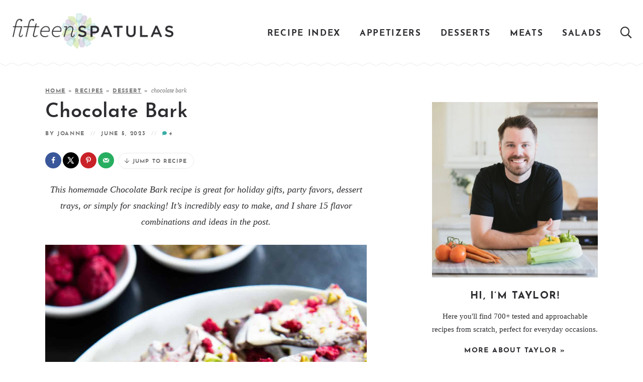

--- FILE ---
content_type: text/html; charset=UTF-8
request_url: https://www.fifteenspatulas.com/chocolate-bark-smores/
body_size: 40979
content:
<!DOCTYPE html>
<html lang="en-US">
<head>
	<meta charset="UTF-8" />
	<meta name="viewport" content="width=device-width, initial-scale=1" />
	<link rel="profile" href="https://gmpg.org/xfn/11" />
	<meta name='robots' content='index, follow, max-image-preview:large, max-snippet:-1, max-video-preview:-1' />
	<style>img:is([sizes="auto" i], [sizes^="auto," i]) { contain-intrinsic-size: 3000px 1500px }</style>
	<!-- Hubbub v.2.20.0 https://morehubbub.com/ -->
<meta property="og:locale" content="en_US" />
<meta property="og:type" content="article" />
<meta property="og:title" content="Chocolate Bark Recipe (Easy and Homemade) - Fifteen Spatulas" />
<meta property="og:description" content="This homemade Chocolate Bark is great for holiday gifts, party favors, dessert trays, or simply for snacking! It&#039;s incredibly easy to make, and I share 15 flavor combinations and ideas in the post." />
<meta property="og:url" content="https://www.fifteenspatulas.com/chocolate-bark-smores/" />
<meta property="og:site_name" content="Fifteen Spatulas" />
<meta property="og:updated_time" content="2023-06-05T10:20:18+00:00" />
<meta property="article:published_time" content="2023-06-05T10:20:00+00:00" />
<meta property="article:modified_time" content="2023-06-05T10:20:18+00:00" />
<meta name="twitter:card" content="summary_large_image" />
<meta name="twitter:title" content="Chocolate Bark Recipe (Easy and Homemade) - Fifteen Spatulas" />
<meta name="twitter:description" content="This homemade Chocolate Bark is great for holiday gifts, party favors, dessert trays, or simply for snacking! It&#039;s incredibly easy to make, and I share 15 flavor combinations and ideas in the post." />
<meta property="og:image" content="https://www.fifteenspatulas.com/wp-content/uploads/2021/10/Chocolate-Bark-2-1.jpg" />
<meta name="twitter:image" content="https://www.fifteenspatulas.com/wp-content/uploads/2021/10/Chocolate-Bark-2-1.jpg" />
<meta property="og:image:width" content="1200" />
<meta property="og:image:height" content="801" />
<!-- Hubbub v.2.20.0 https://morehubbub.com/ -->
<meta name="pinterest-rich-pin" content="false" />
<!-- Google Tag Manager for WordPress by gtm4wp.com -->
<script data-cfasync="false" data-pagespeed-no-defer>
	var gtm4wp_datalayer_name = "dataLayer";
	var dataLayer = dataLayer || [];
</script>
<!-- End Google Tag Manager for WordPress by gtm4wp.com -->
	<!-- This site is optimized with the Yoast SEO Premium plugin v26.7 (Yoast SEO v26.7) - https://yoast.com/wordpress/plugins/seo/ -->
	<title>Chocolate Bark Recipe (Easy and Homemade) - Fifteen Spatulas</title>
<link data-rocket-prefetch href="https://exchange.mediavine.com" rel="dns-prefetch">
<link data-rocket-prefetch href="https://scripts.mediavine.com" rel="dns-prefetch">
<link data-rocket-prefetch href="https://assets.pinterest.com" rel="dns-prefetch">
<link data-rocket-prefetch href="https://www.googletagmanager.com" rel="dns-prefetch">
<link data-rocket-prefetch href="https://securepubads.g.doubleclick.net" rel="dns-prefetch">
<link data-rocket-prefetch href="https://static.mailerlite.com" rel="dns-prefetch">
<link data-rocket-prefetch href="https://fifteen-spatulas.kit.com" rel="dns-prefetch">
<link crossorigin data-rocket-preload as="font" href="https://www.fifteenspatulas.com/wp-content/themes/fifteenspatulas2020/fonts/josefinsans-bold-webfont.woff2" rel="preload">
<link crossorigin data-rocket-preload as="font" href="https://www.fifteenspatulas.com/wp-content/themes/fifteenspatulas2020/fontawesome-subset/webfonts/fa-light-300.woff2" rel="preload"><link rel="preload" data-rocket-preload as="image" href="https://www.fifteenspatulas.com/wp-content/uploads/2021/10/Chocolate-Bark-1.jpg" imagesrcset="https://www.fifteenspatulas.com/wp-content/uploads/2021/10/Chocolate-Bark-1.jpg 1200w, https://www.fifteenspatulas.com/wp-content/uploads/2021/10/Chocolate-Bark-1-500x749.jpg 500w, https://www.fifteenspatulas.com/wp-content/uploads/2021/10/Chocolate-Bark-1-1025x1536.jpg 1025w" imagesizes="(max-width: 1200px) 100vw, 1200px" fetchpriority="high">
	<meta name="description" content="Chocolate Bark is great for holiday gifts, party favors, dessert trays, or simply for snacking! See all 15 flavor combinations and ideas." />
	<link rel="canonical" href="https://www.fifteenspatulas.com/chocolate-bark-smores/" />
	<meta name="author" content="Joanne" />
	<meta name="twitter:label1" content="Written by" />
	<meta name="twitter:data1" content="Joanne" />
	<meta name="twitter:label2" content="Est. reading time" />
	<meta name="twitter:data2" content="9 minutes" />
	<script type="application/ld+json" class="yoast-schema-graph">{"@context":"https://schema.org","@graph":[{"@type":"Article","@id":"https://www.fifteenspatulas.com/chocolate-bark-smores/#article","isPartOf":{"@id":"https://www.fifteenspatulas.com/chocolate-bark-smores/"},"author":{"name":"Joanne","@id":"https://www.fifteenspatulas.com/#/schema/person/69eb4dd466d808cfee18fcf05ae53dfe"},"headline":"Chocolate Bark","datePublished":"2023-06-05T14:20:00+00:00","dateModified":"2023-06-05T14:20:18+00:00","wordCount":1723,"commentCount":4,"publisher":{"@id":"https://www.fifteenspatulas.com/#organization"},"image":{"@id":"https://www.fifteenspatulas.com/chocolate-bark-smores/#primaryimage"},"thumbnailUrl":"https://www.fifteenspatulas.com/wp-content/uploads/2021/10/Chocolate-Bark-1.jpg","articleSection":["Dairy-free","Dessert"],"inLanguage":"en-US","potentialAction":[{"@type":"CommentAction","name":"Comment","target":["https://www.fifteenspatulas.com/chocolate-bark-smores/#respond"]}]},{"@type":["WebPage","FAQPage"],"@id":"https://www.fifteenspatulas.com/chocolate-bark-smores/","url":"https://www.fifteenspatulas.com/chocolate-bark-smores/","name":"Chocolate Bark Recipe (Easy and Homemade) - Fifteen Spatulas","isPartOf":{"@id":"https://www.fifteenspatulas.com/#website"},"primaryImageOfPage":{"@id":"https://www.fifteenspatulas.com/chocolate-bark-smores/#primaryimage"},"image":{"@id":"https://www.fifteenspatulas.com/chocolate-bark-smores/#primaryimage"},"thumbnailUrl":"https://www.fifteenspatulas.com/wp-content/uploads/2021/10/Chocolate-Bark-1.jpg","datePublished":"2023-06-05T14:20:00+00:00","dateModified":"2023-06-05T14:20:18+00:00","description":"Chocolate Bark is great for holiday gifts, party favors, dessert trays, or simply for snacking! See all 15 flavor combinations and ideas.","breadcrumb":{"@id":"https://www.fifteenspatulas.com/chocolate-bark-smores/#breadcrumb"},"mainEntity":[{"@id":"https://www.fifteenspatulas.com/chocolate-bark-smores/#faq-question-1634132572605"},{"@id":"https://www.fifteenspatulas.com/chocolate-bark-smores/#faq-question-1634132604851"},{"@id":"https://www.fifteenspatulas.com/chocolate-bark-smores/#faq-question-1634132630937"},{"@id":"https://www.fifteenspatulas.com/chocolate-bark-smores/#faq-question-1634134502242"}],"inLanguage":"en-US","potentialAction":[{"@type":"ReadAction","target":["https://www.fifteenspatulas.com/chocolate-bark-smores/"]}]},{"@type":"ImageObject","inLanguage":"en-US","@id":"https://www.fifteenspatulas.com/chocolate-bark-smores/#primaryimage","url":"https://www.fifteenspatulas.com/wp-content/uploads/2021/10/Chocolate-Bark-1.jpg","contentUrl":"https://www.fifteenspatulas.com/wp-content/uploads/2021/10/Chocolate-Bark-1.jpg","width":1200,"height":1798,"caption":"Chocolate Bark with Raspberries and Pistachios On Plate"},{"@type":"BreadcrumbList","@id":"https://www.fifteenspatulas.com/chocolate-bark-smores/#breadcrumb","itemListElement":[{"@type":"ListItem","position":1,"name":"Home","item":"https://www.fifteenspatulas.com/"},{"@type":"ListItem","position":2,"name":"Recipes","item":"https://www.fifteenspatulas.com/recipes/"},{"@type":"ListItem","position":3,"name":"Dessert","item":"https://www.fifteenspatulas.com/recipes/dessert/"},{"@type":"ListItem","position":4,"name":"Chocolate Bark"}]},{"@type":"WebSite","@id":"https://www.fifteenspatulas.com/#website","url":"https://www.fifteenspatulas.com/","name":"Fifteen Spatulas","description":"Easy Everyday Recipes from Scratch","publisher":{"@id":"https://www.fifteenspatulas.com/#organization"},"potentialAction":[{"@type":"SearchAction","target":{"@type":"EntryPoint","urlTemplate":"https://www.fifteenspatulas.com/?s={search_term_string}"},"query-input":{"@type":"PropertyValueSpecification","valueRequired":true,"valueName":"search_term_string"}}],"inLanguage":"en-US"},{"@type":"Organization","@id":"https://www.fifteenspatulas.com/#organization","name":"Fifteen Spatulas","url":"https://www.fifteenspatulas.com/","logo":{"@type":"ImageObject","inLanguage":"en-US","@id":"https://www.fifteenspatulas.com/#/schema/logo/image/","url":"https://www.fifteenspatulas.com/wp-content/uploads/2016/01/FifteenSpatulas.jpg","contentUrl":"https://www.fifteenspatulas.com/wp-content/uploads/2016/01/FifteenSpatulas.jpg","width":640,"height":427,"caption":"Fifteen Spatulas"},"image":{"@id":"https://www.fifteenspatulas.com/#/schema/logo/image/"},"sameAs":["http://www.facebook.com/fifteenspatulas","https://x.com/fifteenspatulas","http://instagram.com/fifteenspatulas","http://www.pinterest.com/fifteenspatulas","http://www.youtube.com/user/FifteenSpatulas"]},{"@type":"Person","@id":"https://www.fifteenspatulas.com/#/schema/person/69eb4dd466d808cfee18fcf05ae53dfe","name":"Joanne","sameAs":["https://www.fifteenspatulas.com"],"url":"https://www.fifteenspatulas.com/author/14spatulas1sn0teenoughnon0no34/"},{"@type":"Question","@id":"https://www.fifteenspatulas.com/chocolate-bark-smores/#faq-question-1634132572605","position":1,"url":"https://www.fifteenspatulas.com/chocolate-bark-smores/#faq-question-1634132572605","name":"How long does homemade bark keep?","answerCount":1,"acceptedAnswer":{"@type":"Answer","text":"Store in an airtight container at room temperature for up to 1 month.","inLanguage":"en-US"},"inLanguage":"en-US"},{"@type":"Question","@id":"https://www.fifteenspatulas.com/chocolate-bark-smores/#faq-question-1634132604851","position":2,"url":"https://www.fifteenspatulas.com/chocolate-bark-smores/#faq-question-1634132604851","name":"Can you freeze Chocolate Bark?","answerCount":1,"acceptedAnswer":{"@type":"Answer","text":"Yes, in an airtight container for up to 4 months.","inLanguage":"en-US"},"inLanguage":"en-US"},{"@type":"Question","@id":"https://www.fifteenspatulas.com/chocolate-bark-smores/#faq-question-1634132630937","position":3,"url":"https://www.fifteenspatulas.com/chocolate-bark-smores/#faq-question-1634132630937","name":"What if the chocolate seizes and gets grainy?","answerCount":1,"acceptedAnswer":{"@type":"Answer","text":"This happens when the chocolate is overheated. The standard recommendation is to whisk in boiling water 1 tsp at a time until it smooths out again, but I prefer to use melted cocoa butter. ","inLanguage":"en-US"},"inLanguage":"en-US"},{"@type":"Question","@id":"https://www.fifteenspatulas.com/chocolate-bark-smores/#faq-question-1634134502242","position":4,"url":"https://www.fifteenspatulas.com/chocolate-bark-smores/#faq-question-1634134502242","name":"What are the best brands of chocolate?","answerCount":1,"acceptedAnswer":{"@type":"Answer","text":"I like Guittard most, but Callebaut, Scharffen Berger, Ghirardelli, and Vahlrona are all great too.","inLanguage":"en-US"},"inLanguage":"en-US"},{"@type":"Recipe","name":"Chocolate Bark","author":{"@id":"https://www.fifteenspatulas.com/#/schema/person/69eb4dd466d808cfee18fcf05ae53dfe"},"description":"An easy and delicious gift to make for holiday gifts, party favors, dessert trays, and more!","datePublished":"2023-06-05T10:20:00+00:00","image":["https://www.fifteenspatulas.com/wp-content/uploads/2021/10/Chocolate-Bark-12.jpg","https://www.fifteenspatulas.com/wp-content/uploads/2021/10/Chocolate-Bark-12-500x500.jpg","https://www.fifteenspatulas.com/wp-content/uploads/2021/10/Chocolate-Bark-12-500x375.jpg","https://www.fifteenspatulas.com/wp-content/uploads/2021/10/Chocolate-Bark-12-480x270.jpg"],"recipeYield":["12","12 servings"],"prepTime":"PT5M","cookTime":"PT5M","totalTime":"PT70M","recipeIngredient":["12 oz bittersweet chocolate chips*","10 oz white chocolate chips*","1/2 cup chopped toasted pistachios","1/2 cup chopped freeze dried raspberries"],"recipeInstructions":[{"@type":"HowToStep","text":"Place the two types of chocolate into two microwave-safe bowls, and microwave in 30 second intervals at 70% power, stirring after each time, until melted. It should take 3-4 intervals. Be very careful not to overheat the chocolate. Stop microwaving if only little bits of chocolate are left, as there should be enough residual heat to melt the rest.","name":"Place the two types of chocolate into two microwave-safe bowls, and microwave in 30 second intervals at 70% power, stirring after each time, until melted. It should take 3-4 intervals. Be very careful not to overheat the chocolate. Stop microwaving if only little bits of chocolate are left, as there should be enough residual heat to melt the rest.","url":"https://www.fifteenspatulas.com/chocolate-bark-smores/#wprm-recipe-30354-step-0-0"},{"@type":"HowToStep","text":"Spread the dark chocolate into a large rectangle on parchment paper or a silicone mat to your desired thickness. I like it about 1/4&quot; thick.","name":"Spread the dark chocolate into a large rectangle on parchment paper or a silicone mat to your desired thickness. I like it about 1/4&quot; thick.","url":"https://www.fifteenspatulas.com/chocolate-bark-smores/#wprm-recipe-30354-step-0-1"},{"@type":"HowToStep","text":"Drop the melted white chocolate in piles on top of the dark chocolate. Using the tip of a spoon or a butter knife, swirl the two together. If high peaks remain from swirling, drop the tray on the table a few times to flatten it together.","name":"Drop the melted white chocolate in piles on top of the dark chocolate. Using the tip of a spoon or a butter knife, swirl the two together. If high peaks remain from swirling, drop the tray on the table a few times to flatten it together.","url":"https://www.fifteenspatulas.com/chocolate-bark-smores/#wprm-recipe-30354-step-0-2"},{"@type":"HowToStep","text":"Sprinkle on the chopped pistachios and freeze dried raspberries while the chocolate is still melted.","name":"Sprinkle on the chopped pistachios and freeze dried raspberries while the chocolate is still melted.","url":"https://www.fifteenspatulas.com/chocolate-bark-smores/#wprm-recipe-30354-step-0-3"},{"@type":"HowToStep","text":"Let the bark harden completely before breaking into squares. You can usually accomplish this by leaving it at room temperature for at least one hour, in the fridge for 20 minutes, or in the freezer for 5 minutes. Room temperature is best for preventing condensation.","name":"Let the bark harden completely before breaking into squares. You can usually accomplish this by leaving it at room temperature for at least one hour, in the fridge for 20 minutes, or in the freezer for 5 minutes. Room temperature is best for preventing condensation.","url":"https://www.fifteenspatulas.com/chocolate-bark-smores/#wprm-recipe-30354-step-0-4"}],"aggregateRating":{"@type":"AggregateRating","ratingValue":"5","ratingCount":"6","reviewCount":"1"},"review":[{"@type":"Review","reviewRating":{"@type":"Rating","ratingValue":"5"},"reviewBody":"Oh my gosh. I made this Friday evening before a get together and it was so easy, very festive looking, and so good. I used two large glass measuring cups with the microwave method. So easy, so quick, and beautiful presentation!  I so enjoyed your site. Thank you!!!","author":{"@type":"Person","name":"Rose"},"datePublished":"2025-12-09"}],"recipeCategory":["Dessert"],"recipeCuisine":["American"],"suitableForDiet":["https://schema.org/GlutenFreeDiet","https://schema.org/LowSaltDiet","https://schema.org/VegetarianDiet"],"keywords":"chocolate bark","nutrition":{"@type":"NutritionInformation","calories":"247 kcal","carbohydrateContent":"38 g","proteinContent":"3 g","fatContent":"11 g","saturatedFatContent":"5 g","sodiumContent":"74 mg","fiberContent":"3 g","sugarContent":"24 g","servingSize":"1 serving"},"@id":"https://www.fifteenspatulas.com/chocolate-bark-smores/#recipe","isPartOf":{"@id":"https://www.fifteenspatulas.com/chocolate-bark-smores/#article"},"mainEntityOfPage":"https://www.fifteenspatulas.com/chocolate-bark-smores/"}]}</script>
	<!-- / Yoast SEO Premium plugin. -->


<link rel='dns-prefetch' href='//scripts.mediavine.com' />

<link rel="alternate" type="application/rss+xml" title="Fifteen Spatulas &raquo; Chocolate Bark Comments Feed" href="https://www.fifteenspatulas.com/chocolate-bark-smores/feed/" />
<script>(()=>{"use strict";const e=[400,500,600,700,800,900],t=e=>`wprm-min-${e}`,n=e=>`wprm-max-${e}`,s=new Set,o="ResizeObserver"in window,r=o?new ResizeObserver((e=>{for(const t of e)c(t.target)})):null,i=.5/(window.devicePixelRatio||1);function c(s){const o=s.getBoundingClientRect().width||0;for(let r=0;r<e.length;r++){const c=e[r],a=o<=c+i;o>c+i?s.classList.add(t(c)):s.classList.remove(t(c)),a?s.classList.add(n(c)):s.classList.remove(n(c))}}function a(e){s.has(e)||(s.add(e),r&&r.observe(e),c(e))}!function(e=document){e.querySelectorAll(".wprm-recipe").forEach(a)}();if(new MutationObserver((e=>{for(const t of e)for(const e of t.addedNodes)e instanceof Element&&(e.matches?.(".wprm-recipe")&&a(e),e.querySelectorAll?.(".wprm-recipe").forEach(a))})).observe(document.documentElement,{childList:!0,subtree:!0}),!o){let e=0;addEventListener("resize",(()=>{e&&cancelAnimationFrame(e),e=requestAnimationFrame((()=>s.forEach(c)))}),{passive:!0})}})();</script><link data-minify="1" rel='stylesheet' id='wprm-public-css' href='https://www.fifteenspatulas.com/wp-content/cache/min/1/wp-content/plugins/wp-recipe-maker/dist/public-modern.css?ver=1766090780' type='text/css' media='all' />
<style id='wp-emoji-styles-inline-css' type='text/css'>

	img.wp-smiley, img.emoji {
		display: inline !important;
		border: none !important;
		box-shadow: none !important;
		height: 1em !important;
		width: 1em !important;
		margin: 0 0.07em !important;
		vertical-align: -0.1em !important;
		background: none !important;
		padding: 0 !important;
	}
</style>
<link rel='stylesheet' id='wp-block-library-css' href='https://www.fifteenspatulas.com/wp-includes/css/dist/block-library/style.min.css?ver=6.8.3' type='text/css' media='all' />
<style id='classic-theme-styles-inline-css' type='text/css'>
/*! This file is auto-generated */
.wp-block-button__link{color:#fff;background-color:#32373c;border-radius:9999px;box-shadow:none;text-decoration:none;padding:calc(.667em + 2px) calc(1.333em + 2px);font-size:1.125em}.wp-block-file__button{background:#32373c;color:#fff;text-decoration:none}
</style>
<link data-minify="1" rel='stylesheet' id='wprmp-public-css' href='https://www.fifteenspatulas.com/wp-content/cache/min/1/wp-content/plugins/wp-recipe-maker-premium/dist/public-elite.css?ver=1766090780' type='text/css' media='all' />
<link data-minify="1" rel='stylesheet' id='convertkit-broadcasts-css' href='https://www.fifteenspatulas.com/wp-content/cache/min/1/wp-content/plugins/convertkit/resources/frontend/css/broadcasts.css?ver=1766090780' type='text/css' media='all' />
<link data-minify="1" rel='stylesheet' id='convertkit-button-css' href='https://www.fifteenspatulas.com/wp-content/cache/min/1/wp-content/plugins/convertkit/resources/frontend/css/button.css?ver=1766090780' type='text/css' media='all' />
<link data-minify="1" rel='stylesheet' id='convertkit-form-css' href='https://www.fifteenspatulas.com/wp-content/cache/min/1/wp-content/plugins/convertkit/resources/frontend/css/form.css?ver=1766090780' type='text/css' media='all' />
<link data-minify="1" rel='stylesheet' id='convertkit-form-builder-field-css' href='https://www.fifteenspatulas.com/wp-content/cache/min/1/wp-content/plugins/convertkit/resources/frontend/css/form-builder.css?ver=1766090780' type='text/css' media='all' />
<link data-minify="1" rel='stylesheet' id='convertkit-form-builder-css' href='https://www.fifteenspatulas.com/wp-content/cache/min/1/wp-content/plugins/convertkit/resources/frontend/css/form-builder.css?ver=1766090780' type='text/css' media='all' />
<style id='global-styles-inline-css' type='text/css'>
:root{--wp--preset--aspect-ratio--square: 1;--wp--preset--aspect-ratio--4-3: 4/3;--wp--preset--aspect-ratio--3-4: 3/4;--wp--preset--aspect-ratio--3-2: 3/2;--wp--preset--aspect-ratio--2-3: 2/3;--wp--preset--aspect-ratio--16-9: 16/9;--wp--preset--aspect-ratio--9-16: 9/16;--wp--preset--color--black: #2d2d31;--wp--preset--color--cyan-bluish-gray: #abb8c3;--wp--preset--color--white: #ffffff;--wp--preset--color--pale-pink: #f78da7;--wp--preset--color--vivid-red: #cf2e2e;--wp--preset--color--luminous-vivid-orange: #ff6900;--wp--preset--color--luminous-vivid-amber: #fcb900;--wp--preset--color--light-green-cyan: #7bdcb5;--wp--preset--color--vivid-green-cyan: #00d084;--wp--preset--color--pale-cyan-blue: #8ed1fc;--wp--preset--color--vivid-cyan-blue: #0693e3;--wp--preset--color--vivid-purple: #9b51e0;--wp--preset--color--lightgray: #f0f0f1;--wp--preset--color--lightblue: #c4e7e4;--wp--preset--color--blue: #39aea6;--wp--preset--color--lightgreen: #e0eec3;--wp--preset--color--green: #99c736;--wp--preset--color--lightpurple: #d6cee1;--wp--preset--color--purple: #9984b3;--wp--preset--gradient--vivid-cyan-blue-to-vivid-purple: linear-gradient(135deg,rgba(6,147,227,1) 0%,rgb(155,81,224) 100%);--wp--preset--gradient--light-green-cyan-to-vivid-green-cyan: linear-gradient(135deg,rgb(122,220,180) 0%,rgb(0,208,130) 100%);--wp--preset--gradient--luminous-vivid-amber-to-luminous-vivid-orange: linear-gradient(135deg,rgba(252,185,0,1) 0%,rgba(255,105,0,1) 100%);--wp--preset--gradient--luminous-vivid-orange-to-vivid-red: linear-gradient(135deg,rgba(255,105,0,1) 0%,rgb(207,46,46) 100%);--wp--preset--gradient--very-light-gray-to-cyan-bluish-gray: linear-gradient(135deg,rgb(238,238,238) 0%,rgb(169,184,195) 100%);--wp--preset--gradient--cool-to-warm-spectrum: linear-gradient(135deg,rgb(74,234,220) 0%,rgb(151,120,209) 20%,rgb(207,42,186) 40%,rgb(238,44,130) 60%,rgb(251,105,98) 80%,rgb(254,248,76) 100%);--wp--preset--gradient--blush-light-purple: linear-gradient(135deg,rgb(255,206,236) 0%,rgb(152,150,240) 100%);--wp--preset--gradient--blush-bordeaux: linear-gradient(135deg,rgb(254,205,165) 0%,rgb(254,45,45) 50%,rgb(107,0,62) 100%);--wp--preset--gradient--luminous-dusk: linear-gradient(135deg,rgb(255,203,112) 0%,rgb(199,81,192) 50%,rgb(65,88,208) 100%);--wp--preset--gradient--pale-ocean: linear-gradient(135deg,rgb(255,245,203) 0%,rgb(182,227,212) 50%,rgb(51,167,181) 100%);--wp--preset--gradient--electric-grass: linear-gradient(135deg,rgb(202,248,128) 0%,rgb(113,206,126) 100%);--wp--preset--gradient--midnight: linear-gradient(135deg,rgb(2,3,129) 0%,rgb(40,116,252) 100%);--wp--preset--font-size--small: 13px;--wp--preset--font-size--medium: 20px;--wp--preset--font-size--large: 36px;--wp--preset--font-size--x-large: 42px;--wp--preset--spacing--20: 0.44rem;--wp--preset--spacing--30: 0.67rem;--wp--preset--spacing--40: 1rem;--wp--preset--spacing--50: 1.5rem;--wp--preset--spacing--60: 2.25rem;--wp--preset--spacing--70: 3.38rem;--wp--preset--spacing--80: 5.06rem;--wp--preset--shadow--natural: 6px 6px 9px rgba(0, 0, 0, 0.2);--wp--preset--shadow--deep: 12px 12px 50px rgba(0, 0, 0, 0.4);--wp--preset--shadow--sharp: 6px 6px 0px rgba(0, 0, 0, 0.2);--wp--preset--shadow--outlined: 6px 6px 0px -3px rgba(255, 255, 255, 1), 6px 6px rgba(0, 0, 0, 1);--wp--preset--shadow--crisp: 6px 6px 0px rgba(0, 0, 0, 1);}:where(.is-layout-flex){gap: 0.5em;}:where(.is-layout-grid){gap: 0.5em;}body .is-layout-flex{display: flex;}.is-layout-flex{flex-wrap: wrap;align-items: center;}.is-layout-flex > :is(*, div){margin: 0;}body .is-layout-grid{display: grid;}.is-layout-grid > :is(*, div){margin: 0;}:where(.wp-block-columns.is-layout-flex){gap: 2em;}:where(.wp-block-columns.is-layout-grid){gap: 2em;}:where(.wp-block-post-template.is-layout-flex){gap: 1.25em;}:where(.wp-block-post-template.is-layout-grid){gap: 1.25em;}.has-black-color{color: var(--wp--preset--color--black) !important;}.has-cyan-bluish-gray-color{color: var(--wp--preset--color--cyan-bluish-gray) !important;}.has-white-color{color: var(--wp--preset--color--white) !important;}.has-pale-pink-color{color: var(--wp--preset--color--pale-pink) !important;}.has-vivid-red-color{color: var(--wp--preset--color--vivid-red) !important;}.has-luminous-vivid-orange-color{color: var(--wp--preset--color--luminous-vivid-orange) !important;}.has-luminous-vivid-amber-color{color: var(--wp--preset--color--luminous-vivid-amber) !important;}.has-light-green-cyan-color{color: var(--wp--preset--color--light-green-cyan) !important;}.has-vivid-green-cyan-color{color: var(--wp--preset--color--vivid-green-cyan) !important;}.has-pale-cyan-blue-color{color: var(--wp--preset--color--pale-cyan-blue) !important;}.has-vivid-cyan-blue-color{color: var(--wp--preset--color--vivid-cyan-blue) !important;}.has-vivid-purple-color{color: var(--wp--preset--color--vivid-purple) !important;}.has-black-background-color{background-color: var(--wp--preset--color--black) !important;}.has-cyan-bluish-gray-background-color{background-color: var(--wp--preset--color--cyan-bluish-gray) !important;}.has-white-background-color{background-color: var(--wp--preset--color--white) !important;}.has-pale-pink-background-color{background-color: var(--wp--preset--color--pale-pink) !important;}.has-vivid-red-background-color{background-color: var(--wp--preset--color--vivid-red) !important;}.has-luminous-vivid-orange-background-color{background-color: var(--wp--preset--color--luminous-vivid-orange) !important;}.has-luminous-vivid-amber-background-color{background-color: var(--wp--preset--color--luminous-vivid-amber) !important;}.has-light-green-cyan-background-color{background-color: var(--wp--preset--color--light-green-cyan) !important;}.has-vivid-green-cyan-background-color{background-color: var(--wp--preset--color--vivid-green-cyan) !important;}.has-pale-cyan-blue-background-color{background-color: var(--wp--preset--color--pale-cyan-blue) !important;}.has-vivid-cyan-blue-background-color{background-color: var(--wp--preset--color--vivid-cyan-blue) !important;}.has-vivid-purple-background-color{background-color: var(--wp--preset--color--vivid-purple) !important;}.has-black-border-color{border-color: var(--wp--preset--color--black) !important;}.has-cyan-bluish-gray-border-color{border-color: var(--wp--preset--color--cyan-bluish-gray) !important;}.has-white-border-color{border-color: var(--wp--preset--color--white) !important;}.has-pale-pink-border-color{border-color: var(--wp--preset--color--pale-pink) !important;}.has-vivid-red-border-color{border-color: var(--wp--preset--color--vivid-red) !important;}.has-luminous-vivid-orange-border-color{border-color: var(--wp--preset--color--luminous-vivid-orange) !important;}.has-luminous-vivid-amber-border-color{border-color: var(--wp--preset--color--luminous-vivid-amber) !important;}.has-light-green-cyan-border-color{border-color: var(--wp--preset--color--light-green-cyan) !important;}.has-vivid-green-cyan-border-color{border-color: var(--wp--preset--color--vivid-green-cyan) !important;}.has-pale-cyan-blue-border-color{border-color: var(--wp--preset--color--pale-cyan-blue) !important;}.has-vivid-cyan-blue-border-color{border-color: var(--wp--preset--color--vivid-cyan-blue) !important;}.has-vivid-purple-border-color{border-color: var(--wp--preset--color--vivid-purple) !important;}.has-vivid-cyan-blue-to-vivid-purple-gradient-background{background: var(--wp--preset--gradient--vivid-cyan-blue-to-vivid-purple) !important;}.has-light-green-cyan-to-vivid-green-cyan-gradient-background{background: var(--wp--preset--gradient--light-green-cyan-to-vivid-green-cyan) !important;}.has-luminous-vivid-amber-to-luminous-vivid-orange-gradient-background{background: var(--wp--preset--gradient--luminous-vivid-amber-to-luminous-vivid-orange) !important;}.has-luminous-vivid-orange-to-vivid-red-gradient-background{background: var(--wp--preset--gradient--luminous-vivid-orange-to-vivid-red) !important;}.has-very-light-gray-to-cyan-bluish-gray-gradient-background{background: var(--wp--preset--gradient--very-light-gray-to-cyan-bluish-gray) !important;}.has-cool-to-warm-spectrum-gradient-background{background: var(--wp--preset--gradient--cool-to-warm-spectrum) !important;}.has-blush-light-purple-gradient-background{background: var(--wp--preset--gradient--blush-light-purple) !important;}.has-blush-bordeaux-gradient-background{background: var(--wp--preset--gradient--blush-bordeaux) !important;}.has-luminous-dusk-gradient-background{background: var(--wp--preset--gradient--luminous-dusk) !important;}.has-pale-ocean-gradient-background{background: var(--wp--preset--gradient--pale-ocean) !important;}.has-electric-grass-gradient-background{background: var(--wp--preset--gradient--electric-grass) !important;}.has-midnight-gradient-background{background: var(--wp--preset--gradient--midnight) !important;}.has-small-font-size{font-size: var(--wp--preset--font-size--small) !important;}.has-medium-font-size{font-size: var(--wp--preset--font-size--medium) !important;}.has-large-font-size{font-size: var(--wp--preset--font-size--large) !important;}.has-x-large-font-size{font-size: var(--wp--preset--font-size--x-large) !important;}
:where(.wp-block-post-template.is-layout-flex){gap: 1.25em;}:where(.wp-block-post-template.is-layout-grid){gap: 1.25em;}
:where(.wp-block-columns.is-layout-flex){gap: 2em;}:where(.wp-block-columns.is-layout-grid){gap: 2em;}
:root :where(.wp-block-pullquote){font-size: 1.5em;line-height: 1.6;}
</style>
<link data-minify="1" rel='stylesheet' id='dpsp-frontend-style-pro-css' href='https://www.fifteenspatulas.com/wp-content/cache/min/1/wp-content/plugins/social-pug/assets/dist/style-frontend-pro.css?ver=1766090780' type='text/css' media='all' />
<style id='dpsp-frontend-style-pro-inline-css' type='text/css'>

				@media screen and ( max-width : 720px ) {
					.dpsp-content-wrapper.dpsp-hide-on-mobile,
					.dpsp-share-text.dpsp-hide-on-mobile,
					.dpsp-content-wrapper .dpsp-network-label {
						display: none;
					}
					.dpsp-has-spacing .dpsp-networks-btns-wrapper li {
						margin:0 2% 10px 0;
					}
					.dpsp-network-btn.dpsp-has-label:not(.dpsp-has-count) {
						max-height: 40px;
						padding: 0;
						justify-content: center;
					}
					.dpsp-content-wrapper.dpsp-size-small .dpsp-network-btn.dpsp-has-label:not(.dpsp-has-count){
						max-height: 32px;
					}
					.dpsp-content-wrapper.dpsp-size-large .dpsp-network-btn.dpsp-has-label:not(.dpsp-has-count){
						max-height: 46px;
					}
				}
			
</style>
<link data-minify="1" rel='stylesheet' id='font-awesome-css' href='https://www.fifteenspatulas.com/wp-content/cache/min/1/wp-content/themes/fifteenspatulas2020/fontawesome-subset/css/all.css?ver=1766090780' type='text/css' media='all' />
<link data-minify="1" rel='stylesheet' id='custom-style-css' href='https://www.fifteenspatulas.com/wp-content/cache/min/1/wp-content/themes/fifteenspatulas2020/style.css?ver=1766090780' type='text/css' media='all' />
<link data-minify="1" rel='stylesheet' id='adobe-fonts-css' href='https://www.fifteenspatulas.com/wp-content/cache/min/1/wp-content/themes/fifteenspatulas2020/responsive.css?ver=1766090780' type='text/css' media='all' />
<link data-minify="1" rel='stylesheet' id='cmh-style-css' href='https://www.fifteenspatulas.com/wp-content/cache/min/1/wp-content/themes/fifteenspatulas2020/mobile-header/mobile-header-style.css?ver=1766090780' type='text/css' media='all' />
<style id='rocket-lazyload-inline-css' type='text/css'>
.rll-youtube-player{position:relative;padding-bottom:56.23%;height:0;overflow:hidden;max-width:100%;}.rll-youtube-player:focus-within{outline: 2px solid currentColor;outline-offset: 5px;}.rll-youtube-player iframe{position:absolute;top:0;left:0;width:100%;height:100%;z-index:100;background:0 0}.rll-youtube-player img{bottom:0;display:block;left:0;margin:auto;max-width:100%;width:100%;position:absolute;right:0;top:0;border:none;height:auto;-webkit-transition:.4s all;-moz-transition:.4s all;transition:.4s all}.rll-youtube-player img:hover{-webkit-filter:brightness(75%)}.rll-youtube-player .play{height:100%;width:100%;left:0;top:0;position:absolute;background:url(https://www.fifteenspatulas.com/wp-content/plugins/wp-rocket/assets/img/youtube.png) no-repeat center;background-color: transparent !important;cursor:pointer;border:none;}
</style>
<script type="text/javascript" async="async" fetchpriority="high" data-noptimize="1" data-cfasync="false" src="https://scripts.mediavine.com/tags/fifteen-spatulas-new-owner.js?ver=6.8.3" id="mv-script-wrapper-js"></script>
<script type="text/javascript" src="https://www.fifteenspatulas.com/wp-includes/js/jquery/jquery.min.js?ver=3.7.1" id="jquery-core-js" data-rocket-defer defer></script>
<script type="text/javascript" src="https://www.fifteenspatulas.com/wp-includes/js/jquery/jquery-migrate.min.js?ver=3.4.1" id="jquery-migrate-js" data-rocket-defer defer></script>
<link rel="https://api.w.org/" href="https://www.fifteenspatulas.com/wp-json/" /><link rel="alternate" title="JSON" type="application/json" href="https://www.fifteenspatulas.com/wp-json/wp/v2/posts/10639" /><link rel="EditURI" type="application/rsd+xml" title="RSD" href="https://www.fifteenspatulas.com/xmlrpc.php?rsd" />
<link rel='shortlink' href='https://www.fifteenspatulas.com/?p=10639' />
<link rel="alternate" title="oEmbed (JSON)" type="application/json+oembed" href="https://www.fifteenspatulas.com/wp-json/oembed/1.0/embed?url=https%3A%2F%2Fwww.fifteenspatulas.com%2Fchocolate-bark-smores%2F" />
<link rel="alternate" title="oEmbed (XML)" type="text/xml+oembed" href="https://www.fifteenspatulas.com/wp-json/oembed/1.0/embed?url=https%3A%2F%2Fwww.fifteenspatulas.com%2Fchocolate-bark-smores%2F&#038;format=xml" />
<meta name="hubbub-info" description="Hubbub Pro 2.20.0"><style type="text/css"> .tippy-box[data-theme~="wprm"] { background-color: #333333; color: #FFFFFF; } .tippy-box[data-theme~="wprm"][data-placement^="top"] > .tippy-arrow::before { border-top-color: #333333; } .tippy-box[data-theme~="wprm"][data-placement^="bottom"] > .tippy-arrow::before { border-bottom-color: #333333; } .tippy-box[data-theme~="wprm"][data-placement^="left"] > .tippy-arrow::before { border-left-color: #333333; } .tippy-box[data-theme~="wprm"][data-placement^="right"] > .tippy-arrow::before { border-right-color: #333333; } .tippy-box[data-theme~="wprm"] a { color: #FFFFFF; } .wprm-comment-rating svg { width: 20px !important; height: 20px !important; } img.wprm-comment-rating { width: 100px !important; height: 20px !important; } body { --comment-rating-star-color: #39aea6; } body { --wprm-popup-font-size: 16px; } body { --wprm-popup-background: #ffffff; } body { --wprm-popup-title: #000000; } body { --wprm-popup-content: #444444; } body { --wprm-popup-button-background: #444444; } body { --wprm-popup-button-text: #ffffff; } body { --wprm-popup-accent: #747B2D; }</style><style type="text/css">.wprm-glossary-term {color: #5A822B;text-decoration: underline;cursor: help;}</style><style type="text/css">.wprm-recipe-template-snippet-basic-buttons {
    font-family: inherit; /* wprm_font_family type=font */
    font-size: 0.9em; /* wprm_font_size type=font_size */
    text-align: center; /* wprm_text_align type=align */
    margin-top: 0px; /* wprm_margin_top type=size */
    margin-bottom: 10px; /* wprm_margin_bottom type=size */
}
.wprm-recipe-template-snippet-basic-buttons a  {
    margin: 5px; /* wprm_margin_button type=size */
    margin: 5px; /* wprm_margin_button type=size */
}

.wprm-recipe-template-snippet-basic-buttons a:first-child {
    margin-left: 0;
}
.wprm-recipe-template-snippet-basic-buttons a:last-child {
    margin-right: 0;
}</style>
<!-- Google Tag Manager for WordPress by gtm4wp.com -->
<!-- GTM Container placement set to footer -->
<script data-cfasync="false" data-pagespeed-no-defer type="text/javascript">
	var dataLayer_content = {"visitorLoginState":"logged-out","visitorType":"visitor-logged-out","pageTitle":"Chocolate Bark Recipe (Easy and Homemade) - Fifteen Spatulas","pagePostType":"post","pagePostType2":"single-post","pageCategory":["dairy-free","dessert"],"pagePostAuthorID":5,"pagePostAuthor":"Joanne","pagePostDate":"June 5, 2023","pagePostDateYear":2023,"pagePostDateMonth":6,"pagePostDateDay":5,"pagePostDateDayName":"Monday","pagePostDateHour":10,"pagePostDateMinute":20,"pagePostDateIso":"2023-06-05T10:20:00-04:00","pagePostDateUnix":1685960400,"postID":10639};
	dataLayer.push( dataLayer_content );
</script>
<script data-cfasync="false" data-pagespeed-no-defer type="text/javascript">
(function(w,d,s,l,i){w[l]=w[l]||[];w[l].push({'gtm.start':
new Date().getTime(),event:'gtm.js'});var f=d.getElementsByTagName(s)[0],
j=d.createElement(s),dl=l!='dataLayer'?'&l='+l:'';j.async=true;j.src=
'//www.googletagmanager.com/gtm.js?id='+i+dl;f.parentNode.insertBefore(j,f);
})(window,document,'script','dataLayer','GTM-TGGDGX4');
</script>
<!-- End Google Tag Manager for WordPress by gtm4wp.com -->		<style type="text/css" id="wp-custom-css">
			#cmtb img {
    width:unset!important;
}		</style>
		<noscript><style id="rocket-lazyload-nojs-css">.rll-youtube-player, [data-lazy-src]{display:none !important;}</style></noscript>
<!--Favicon-->
<link rel="apple-touch-icon" sizes="180x180" href="https://www.fifteenspatulas.com/wp-content/themes/fifteenspatulas2020/favicon/apple-touch-icon.png">
<link rel="icon" type="image/png" sizes="32x32" href="https://www.fifteenspatulas.com/wp-content/themes/fifteenspatulas2020/favicon/favicon-32x32.png">
<link rel="icon" type="image/png" sizes="16x16" href="https://www.fifteenspatulas.com/wp-content/themes/fifteenspatulas2020/favicon/favicon-16x16.png">
<link rel="mask-icon" href="https://www.fifteenspatulas.com/wp-content/themes/fifteenspatulas2020/safari-pinned-tab.svg" color="#39aea6">
<meta name="msapplication-TileColor" content="#ffffff">
<meta name="theme-color" content="#ffffff">

<meta name="generator" content="WP Rocket 3.20.3" data-wpr-features="wpr_defer_js wpr_lazyload_images wpr_lazyload_iframes wpr_preconnect_external_domains wpr_auto_preload_fonts wpr_oci wpr_minify_css wpr_desktop" /></head>

<body class="wp-singular post-template-default single single-post postid-10639 single-format-standard wp-theme-fifteenspatulas2020">
<div  id="skip"><a href="#content">Skip to Main Content</a></div>

	
	<div  id="cmh" class="layout-middle text-dark">
		
		<div  id="cmtb" style="background-color: rgba(255,255,255, 0.95);">
			
			<div  id="cmfw">
				<div class="search-widget">
<form role="search" method="get" class="search-form" action="https://www.fifteenspatulas.com/">
    <input type="search" class="search-field search-input"
        placeholder="search..."
        value="" name="s"
        aria-label="Search" />

    <button type="submit" class="btn btn-success search-submit" aria-label="Submit">
		<i class="far fa-search"></i><span class="screen-reader-text">Submit</span>
	</button>
</form>


</div>			</div>
			
			<a href="https://www.fifteenspatulas.com/" id="custom-mobile-logo-link">
				<img src="data:image/svg+xml,%3Csvg%20xmlns='http://www.w3.org/2000/svg'%20viewBox='0%200%20206%2026'%3E%3C/svg%3E" alt="Fifteen Spatulas" width="206" height="26" data-lazy-src="https://www.fifteenspatulas.com/wp-content/themes/fifteenspatulas2020/mobile-header/logo-mobile.png" /><noscript><img src="https://www.fifteenspatulas.com/wp-content/themes/fifteenspatulas2020/mobile-header/logo-mobile.png" alt="Fifteen Spatulas" width="206" height="26" /></noscript>
			</a>
			
			<div  id="cmhb">
				<div id="mt">
					<span></span>
				</div>
			</div>
			
			<div  id="cms">
				<i class="far fa-search"></i>
				<i class="far fa-times"></i>
			</div>
			
		</div>
		
		<div  id="cmmc" style="background-color: rgba(255,255,255, 0.95);">
				
			<ul id="custom-mobile-menu" class="custom-mobile-menu"><li id="menu-item-14966" class="menu-item menu-item-type-post_type menu-item-object-page menu-item-has-children menu-item-14966"><a href="https://www.fifteenspatulas.com/recipe-index/">Recipe Index</a>
<ul class="sub-menu">
	<li id="menu-item-35520" class="menu-item menu-item-type-taxonomy menu-item-object-category menu-item-35520"><a href="https://www.fifteenspatulas.com/recipes/breakfast/">Breakfast and Brunch</a></li>
	<li id="menu-item-27659" class="menu-item menu-item-type-taxonomy menu-item-object-category menu-item-27659"><a href="https://www.fifteenspatulas.com/quick-weeknight-meals/">Quick Dinners</a></li>
	<li id="menu-item-35666" class="menu-item menu-item-type-taxonomy menu-item-object-category menu-item-35666"><a href="https://www.fifteenspatulas.com/on-the-lighter-side/">On the Lighter Side</a></li>
	<li id="menu-item-35667" class="menu-item menu-item-type-taxonomy menu-item-object-category menu-item-35667"><a href="https://www.fifteenspatulas.com/recipes/asian-dishes/">Asian Dishes</a></li>
	<li id="menu-item-35672" class="menu-item menu-item-type-taxonomy menu-item-object-category menu-item-35672"><a href="https://www.fifteenspatulas.com/recipes/vegetables/">Vegetable Sides</a></li>
	<li id="menu-item-35524" class="menu-item menu-item-type-custom menu-item-object-custom menu-item-has-children menu-item-35524"><a href="#">Special Diets</a>
	<ul class="sub-menu">
		<li id="menu-item-35525" class="menu-item menu-item-type-taxonomy menu-item-object-category current-post-ancestor current-menu-parent current-post-parent menu-item-35525"><a href="https://www.fifteenspatulas.com/recipes/dairy-free/">Dairy-free</a></li>
		<li id="menu-item-35526" class="menu-item menu-item-type-taxonomy menu-item-object-category menu-item-35526"><a href="https://www.fifteenspatulas.com/recipes/gluten-free-recipes/">Gluten-free</a></li>
		<li id="menu-item-35527" class="menu-item menu-item-type-taxonomy menu-item-object-category menu-item-35527"><a href="https://www.fifteenspatulas.com/recipes/vegan/">Vegan</a></li>
		<li id="menu-item-35528" class="menu-item menu-item-type-taxonomy menu-item-object-category menu-item-35528"><a href="https://www.fifteenspatulas.com/recipes/whole30-compliant/">Whole30 Compliant</a></li>
		<li id="menu-item-35529" class="menu-item menu-item-type-taxonomy menu-item-object-category menu-item-35529"><a href="https://www.fifteenspatulas.com/recipes/low-carb/">Low Carb</a></li>
	</ul>
</li>
	<li id="menu-item-35519" class="bold menu-item menu-item-type-post_type menu-item-object-page menu-item-35519"><a href="https://www.fifteenspatulas.com/recipe-index/">All My Recipes</a></li>
</ul>
</li>
<li id="menu-item-35658" class="menu-item menu-item-type-taxonomy menu-item-object-category menu-item-35658"><a href="https://www.fifteenspatulas.com/recipes/appetizers/">Appetizers</a></li>
<li id="menu-item-35665" class="menu-item menu-item-type-taxonomy menu-item-object-category current-post-ancestor current-menu-parent current-post-parent menu-item-35665"><a href="https://www.fifteenspatulas.com/recipes/dessert/">Desserts</a></li>
<li id="menu-item-35661" class="menu-item menu-item-type-custom menu-item-object-custom menu-item-has-children menu-item-35661"><a href="#">Meats</a>
<ul class="sub-menu">
	<li id="menu-item-35663" class="menu-item menu-item-type-taxonomy menu-item-object-category menu-item-35663"><a href="https://www.fifteenspatulas.com/recipes/beef/">Beef</a></li>
	<li id="menu-item-35662" class="menu-item menu-item-type-taxonomy menu-item-object-category menu-item-35662"><a href="https://www.fifteenspatulas.com/recipes/chicken/">Chicken</a></li>
	<li id="menu-item-36795" class="menu-item menu-item-type-taxonomy menu-item-object-category menu-item-36795"><a href="https://www.fifteenspatulas.com/recipes/lamb/">Lamb</a></li>
	<li id="menu-item-35664" class="menu-item menu-item-type-taxonomy menu-item-object-category menu-item-35664"><a href="https://www.fifteenspatulas.com/recipes/pork/">Pork</a></li>
</ul>
</li>
<li id="menu-item-35660" class="menu-item menu-item-type-taxonomy menu-item-object-category menu-item-35660"><a href="https://www.fifteenspatulas.com/recipes/salads/">Salads</a></li>
</ul>			
						
		</div>
		
	</div>
	

<div id="page_wrap" class="container row">


<div class="header">
<div class="wrap wrap-wide">

			<div class="logo">
			<a href="https://www.fifteenspatulas.com/" title="Fifteen Spatulas" rel="home">
			<img src="https://www.fifteenspatulas.com/wp-content/themes/fifteenspatulas2020/images/logo@2x.png" 
			srcset="https://www.fifteenspatulas.com/wp-content/themes/fifteenspatulas2020/images/logo.png 1x,
	               https://www.fifteenspatulas.com/wp-content/themes/fifteenspatulas2020/images/logo@2x.png 2x"
	        alt="Fifteen Spatulas Logo"
	        width="330" height="75" />
	    	</a>
		</div>
		
	<nav id="main" class="main-nav">
		<ul id="mainmenu" class="mainmenu">
			<li class="menu-item menu-item-type-post_type menu-item-object-page menu-item-has-children menu-item-14966"><a href="https://www.fifteenspatulas.com/recipe-index/">Recipe Index</a>
<ul class="sub-menu">
	<li class="menu-item menu-item-type-taxonomy menu-item-object-category menu-item-35520"><a href="https://www.fifteenspatulas.com/recipes/breakfast/">Breakfast and Brunch</a></li>
	<li class="menu-item menu-item-type-taxonomy menu-item-object-category menu-item-27659"><a href="https://www.fifteenspatulas.com/quick-weeknight-meals/">Quick Dinners</a></li>
	<li class="menu-item menu-item-type-taxonomy menu-item-object-category menu-item-35666"><a href="https://www.fifteenspatulas.com/on-the-lighter-side/">On the Lighter Side</a></li>
	<li class="menu-item menu-item-type-taxonomy menu-item-object-category menu-item-35667"><a href="https://www.fifteenspatulas.com/recipes/asian-dishes/">Asian Dishes</a></li>
	<li class="menu-item menu-item-type-taxonomy menu-item-object-category menu-item-35672"><a href="https://www.fifteenspatulas.com/recipes/vegetables/">Vegetable Sides</a></li>
	<li class="menu-item menu-item-type-custom menu-item-object-custom menu-item-has-children menu-item-35524"><a href="#">Special Diets</a>
	<ul class="sub-menu">
		<li class="menu-item menu-item-type-taxonomy menu-item-object-category current-post-ancestor current-menu-parent current-post-parent menu-item-35525"><a href="https://www.fifteenspatulas.com/recipes/dairy-free/">Dairy-free</a></li>
		<li class="menu-item menu-item-type-taxonomy menu-item-object-category menu-item-35526"><a href="https://www.fifteenspatulas.com/recipes/gluten-free-recipes/">Gluten-free</a></li>
		<li class="menu-item menu-item-type-taxonomy menu-item-object-category menu-item-35527"><a href="https://www.fifteenspatulas.com/recipes/vegan/">Vegan</a></li>
		<li class="menu-item menu-item-type-taxonomy menu-item-object-category menu-item-35528"><a href="https://www.fifteenspatulas.com/recipes/whole30-compliant/">Whole30 Compliant</a></li>
		<li class="menu-item menu-item-type-taxonomy menu-item-object-category menu-item-35529"><a href="https://www.fifteenspatulas.com/recipes/low-carb/">Low Carb</a></li>
	</ul>
</li>
	<li class="bold menu-item menu-item-type-post_type menu-item-object-page menu-item-35519"><a href="https://www.fifteenspatulas.com/recipe-index/">All My Recipes</a></li>
</ul>
</li>
<li class="menu-item menu-item-type-taxonomy menu-item-object-category menu-item-35658"><a href="https://www.fifteenspatulas.com/recipes/appetizers/">Appetizers</a></li>
<li class="menu-item menu-item-type-taxonomy menu-item-object-category current-post-ancestor current-menu-parent current-post-parent menu-item-35665"><a href="https://www.fifteenspatulas.com/recipes/dessert/">Desserts</a></li>
<li class="menu-item menu-item-type-custom menu-item-object-custom menu-item-has-children menu-item-35661"><a href="#">Meats</a>
<ul class="sub-menu">
	<li class="menu-item menu-item-type-taxonomy menu-item-object-category menu-item-35663"><a href="https://www.fifteenspatulas.com/recipes/beef/">Beef</a></li>
	<li class="menu-item menu-item-type-taxonomy menu-item-object-category menu-item-35662"><a href="https://www.fifteenspatulas.com/recipes/chicken/">Chicken</a></li>
	<li class="menu-item menu-item-type-taxonomy menu-item-object-category menu-item-36795"><a href="https://www.fifteenspatulas.com/recipes/lamb/">Lamb</a></li>
	<li class="menu-item menu-item-type-taxonomy menu-item-object-category menu-item-35664"><a href="https://www.fifteenspatulas.com/recipes/pork/">Pork</a></li>
</ul>
</li>
<li class="menu-item menu-item-type-taxonomy menu-item-object-category menu-item-35660"><a href="https://www.fifteenspatulas.com/recipes/salads/">Salads</a></li>
			<li class="search menu-item">
				<a href="#" aria-label="Search"><i class="far fa-search fa-lg"></i></a>
			</li>
		</ul>

	<div class="clear"></div>
	</nav>

	
<div class="clear"></div>
</div>
</div> <!--end .header-->


<div class="wrapper">
<div id="content" class="col span_10 clr span_content">

<article class="post single-post-content">

	<div class="breadcrumb"><span><span><a href="https://www.fifteenspatulas.com/">Home</a></span> » <span><a href="https://www.fifteenspatulas.com/recipes/">Recipes</a></span> » <span><a href="https://www.fifteenspatulas.com/recipes/dessert/">Dessert</a></span> » <span class="breadcrumb_last" aria-current="page">Chocolate Bark</span></span></div> 	
 	<h1 class="post-title">Chocolate Bark</h1>

 	<div class="post-meta">
	 	
		<em>by</em> <a href="/about/">Joanne</a>
 		<span class="spacer"></span>
		June 5, 2023		<span class="spacer"></span>
		<div class="ccount"><a href="https://www.fifteenspatulas.com/chocolate-bark-smores/#comments">4</a></div>
 			 
 	</div>
 	
 	<div class="share">
 		<div  class="dpsp-shortcode-wrapper dpsp-shape-circle dpsp-size-small dpsp-column-auto dpsp-no-labels dpsp-show-on-mobile dpsp-button-style-6"><ul class="dpsp-networks-btns-wrapper dpsp-networks-btns-share dpsp-networks-btns-content dpsp-column-auto " style="padding:0;margin:0;list-style-type:none">
<li class="dpsp-network-list-item dpsp-network-list-item-facebook" style="float:left">
	<a rel="nofollow noopener" href="https://www.facebook.com/sharer/sharer.php?u=https%3A%2F%2Fwww.fifteenspatulas.com%2Fchocolate-bark-smores%2F&#038;t=Chocolate%20Bark%20Recipe%20%28Easy%20and%20Homemade%29%20-%20Fifteen%20Spatulas" class="dpsp-network-btn dpsp-facebook dpsp-no-label dpsp-first" target="_blank" aria-label="Share on Facebook" title="Share on Facebook" style="font-size:14px;padding:0rem;max-height:32px" >	<span class="dpsp-network-icon ">
		<span class="dpsp-network-icon-inner" ><svg version="1.1" xmlns="http://www.w3.org/2000/svg" width="32" height="32" viewBox="0 0 18 32"><path d="M17.12 0.224v4.704h-2.784q-1.536 0-2.080 0.64t-0.544 1.92v3.392h5.248l-0.704 5.28h-4.544v13.568h-5.472v-13.568h-4.544v-5.28h4.544v-3.904q0-3.328 1.856-5.152t4.96-1.824q2.624 0 4.064 0.224z"></path></svg></span>
	</span>
	</a></li>

<li class="dpsp-network-list-item dpsp-network-list-item-x" style="float:left">
	<a rel="nofollow noopener" href="https://x.com/intent/tweet?text=Chocolate%20Bark%20Recipe%20%28Easy%20and%20Homemade%29%20-%20Fifteen%20Spatulas&#038;url=https%3A%2F%2Fwww.fifteenspatulas.com%2Fchocolate-bark-smores%2F&#038;via=fifteenspatulas" class="dpsp-network-btn dpsp-x dpsp-no-label" target="_blank" aria-label="Share on X" title="Share on X" style="font-size:14px;padding:0rem;max-height:32px" >	<span class="dpsp-network-icon ">
		<span class="dpsp-network-icon-inner" ><svg version="1.1" xmlns="http://www.w3.org/2000/svg" width="32" height="32" viewBox="0 0 32 30"><path d="M30.3 29.7L18.5 12.4l0 0L29.2 0h-3.6l-8.7 10.1L10 0H0.6l11.1 16.1l0 0L0 29.7h3.6l9.7-11.2L21 29.7H30.3z M8.6 2.7 L25.2 27h-2.8L5.7 2.7H8.6z"></path></svg></span>
	</span>
	</a></li>

<li class="dpsp-network-list-item dpsp-network-list-item-pinterest" style="float:left">
	<button rel="nofollow noopener" data-href="https://pinterest.com/pin/create/button/?url=https%3A%2F%2Fwww.fifteenspatulas.com%2Fchocolate-bark-smores%2F&#038;media=https%3A%2F%2Fwww.fifteenspatulas.com%2Fwp-content%2Fuploads%2F2021%2F10%2FChocolate-Bark-1.jpg&#038;description=This%20homemade%20Chocolate%20Bark%20is%20great%20for%20holiday%20gifts%2C%20party%20favors%2C%20dessert%20trays%2C%20or%20simply%20for%20snacking%21%20%23chocolatebark%20%23foodgifts%20%23shippingfriendly%20%23chocolate%20%23dessert" class="dpsp-network-btn dpsp-pinterest dpsp-no-label" target="_blank" aria-label="Save to Pinterest" title="Save to Pinterest" style="font-size:14px;padding:0rem;max-height:32px" >	<span class="dpsp-network-icon ">
		<span class="dpsp-network-icon-inner" ><svg version="1.1" xmlns="http://www.w3.org/2000/svg" width="32" height="32" viewBox="0 0 23 32"><path d="M0 10.656q0-1.92 0.672-3.616t1.856-2.976 2.72-2.208 3.296-1.408 3.616-0.448q2.816 0 5.248 1.184t3.936 3.456 1.504 5.12q0 1.728-0.32 3.36t-1.088 3.168-1.792 2.656-2.56 1.856-3.392 0.672q-1.216 0-2.4-0.576t-1.728-1.568q-0.16 0.704-0.48 2.016t-0.448 1.696-0.352 1.28-0.48 1.248-0.544 1.12-0.832 1.408-1.12 1.536l-0.224 0.096-0.16-0.192q-0.288-2.816-0.288-3.36 0-1.632 0.384-3.68t1.184-5.152 0.928-3.616q-0.576-1.152-0.576-3.008 0-1.504 0.928-2.784t2.368-1.312q1.088 0 1.696 0.736t0.608 1.824q0 1.184-0.768 3.392t-0.8 3.36q0 1.12 0.8 1.856t1.952 0.736q0.992 0 1.824-0.448t1.408-1.216 0.992-1.696 0.672-1.952 0.352-1.984 0.128-1.792q0-3.072-1.952-4.8t-5.12-1.728q-3.552 0-5.952 2.304t-2.4 5.856q0 0.8 0.224 1.536t0.48 1.152 0.48 0.832 0.224 0.544q0 0.48-0.256 1.28t-0.672 0.8q-0.032 0-0.288-0.032-0.928-0.288-1.632-0.992t-1.088-1.696-0.576-1.92-0.192-1.92z"></path></svg></span>
	</span>
	</button></li>

<li class="dpsp-network-list-item dpsp-network-list-item-email" style="float:left">
	<a rel="nofollow noopener" href="mailto:?subject=Chocolate%20Bark%20Recipe%20%28Easy%20and%20Homemade%29%20-%20Fifteen%20Spatulas&#038;body=https%3A%2F%2Fwww.fifteenspatulas.com%2Fchocolate-bark-smores%2F" class="dpsp-network-btn dpsp-email dpsp-no-label dpsp-last" target="_blank" aria-label="Send over email" title="Send over email" style="font-size:14px;padding:0rem;max-height:32px" >	<span class="dpsp-network-icon ">
		<span class="dpsp-network-icon-inner" ><svg version="1.1" xmlns="http://www.w3.org/2000/svg" width="32" height="32" viewBox="0 0 28 32"><path d="M18.56 17.408l8.256 8.544h-25.248l8.288-8.448 4.32 4.064zM2.016 6.048h24.32l-12.16 11.584zM20.128 15.936l8.224-7.744v16.256zM0 24.448v-16.256l8.288 7.776z"></path></svg></span>
	</span>
	</a></li>
</ul></div> 		<div class="wprm-recipe wprm-recipe-snippet wprm-recipe-template-custom-snippet"><a href="#recipe" data-recipe="30354" style="color: #767679;" class="wprm-recipe-jump wprm-recipe-link wprm-jump-to-recipe-shortcode wprm-block-text-normal">Jump to Recipe</a></div>	</div>

 	<!--<div class="disclosure disclosure-top">This post may contain affiliate links.</div>-->
		
	<div class="post-content">
		<span id="dpsp-post-content-markup" data-image-pin-it="false"></span>
<p class="has-text-align-center"><em>This homemade Chocolate Bark recipe is great for holiday gifts, party favors, dessert trays, or simply for snacking! It&#8217;s incredibly easy to make, and I share 15 flavor combinations and ideas in the post.</em></p>



<figure class="wp-block-image size-full"><img fetchpriority="high" decoding="async" width="1200" height="1798" src="https://www.fifteenspatulas.com/wp-content/uploads/2021/10/Chocolate-Bark-1.jpg" alt="Chocolate Bark with Raspberries and Pistachios On Plate" class="wp-image-39711" srcset="https://www.fifteenspatulas.com/wp-content/uploads/2021/10/Chocolate-Bark-1.jpg 1200w, https://www.fifteenspatulas.com/wp-content/uploads/2021/10/Chocolate-Bark-1-500x749.jpg 500w, https://www.fifteenspatulas.com/wp-content/uploads/2021/10/Chocolate-Bark-1-1025x1536.jpg 1025w" sizes="(max-width: 1200px) 100vw, 1200px" /></figure>



<p>Chocolate bark is one of those things where everyone seems to oooooh and ahhhhh and swoon over it, but it&#8217;s absurdly easy to make. </p>



<p>It&#8217;s a great low-stress gift during the holiday season, or as a make ahead dessert for parties and gatherings any time of year.</p>



<div class="wp-block-group"><div class="wp-block-group__inner-container is-layout-flow wp-block-group-is-layout-flow">
<div class="wp-block-group has-lightblue-background-color has-background"><div class="wp-block-group__inner-container is-layout-constrained wp-block-group-is-layout-constrained">
<h2 class="wp-block-heading" id="h-what-s-great-about-this-recipe">What&#8217;s Great About This Recipe</h2>



<p><strong>Foolproof instructions</strong> &#8211; I&#8217;ll share how to melt the chocolate so it doesn&#8217;t get grainy or break, and also how to get the perfect swirl if you&#8217;re mixing multiple types together.</p>



<p><strong>Make ahead friendly</strong> &#8211; This is no worse a week after you make it, so it&#8217;s a great treat to make ahead of time. </p>



<p><strong>Shipping friendly</strong> &#8211; It&#8217;s also shipping friendly, and sturdy enough to be packed into tins and put in the mail. It&#8217;s one of the items on my <a href="https://www.fifteenspatulas.com/10-shipping-friendly-recipes-to-send-as-gifts/">Shipping-friendly Food Gifts</a> list, and one of the economy mail options for less pricy fees.</p>



<p><strong>Customizable </strong>&#8211; The sky is the limit with flavor combinations you can try, and I share 15 ideas below. If you&#8217;re making this for someone as a gift, it&#8217;s the perfect opportunity to make it personal by putting their favorite ingredients on it.</p>
</div></div>
</div></div>



<span id="more-10639"></span>



<figure class="wp-block-image size-full"><img decoding="async" width="1200" height="801" src="data:image/svg+xml,%3Csvg%20xmlns='http://www.w3.org/2000/svg'%20viewBox='0%200%201200%20801'%3E%3C/svg%3E" alt="Chocolate Bark with Raspberries and Pistachios On Parchment Paper" class="wp-image-39712" data-lazy-srcset="https://www.fifteenspatulas.com/wp-content/uploads/2021/10/Chocolate-Bark-2-1.jpg 1200w, https://www.fifteenspatulas.com/wp-content/uploads/2021/10/Chocolate-Bark-2-1-500x334.jpg 500w" data-lazy-sizes="(max-width: 1200px) 100vw, 1200px" data-lazy-src="https://www.fifteenspatulas.com/wp-content/uploads/2021/10/Chocolate-Bark-2-1.jpg" /><noscript><img decoding="async" width="1200" height="801" src="https://www.fifteenspatulas.com/wp-content/uploads/2021/10/Chocolate-Bark-2-1.jpg" alt="Chocolate Bark with Raspberries and Pistachios On Parchment Paper" class="wp-image-39712" srcset="https://www.fifteenspatulas.com/wp-content/uploads/2021/10/Chocolate-Bark-2-1.jpg 1200w, https://www.fifteenspatulas.com/wp-content/uploads/2021/10/Chocolate-Bark-2-1-500x334.jpg 500w" sizes="(max-width: 1200px) 100vw, 1200px" /></noscript></figure>



<div class="wp-block-group"><div class="wp-block-group__inner-container is-layout-flow wp-block-group-is-layout-flow">
<p>While making chocolate bark is very simple, there is an art to pairing the flavors properly. It is an incredible treat when you nail a harmonious mix of complimentary flavors.</p>



<p>Toasted pistachios with freeze dried raspberries is magical together, but here are some more ideas. The sky is the limit, and you can get creative with it.</p>



<p>I also like to mix up the chocolates. Solely dark chocolate bark can be too bitter, while white chocolate bark can be sickeningly sweet. Swirling the two makes it extra beautiful and also varies the sweetness in a pleasing way.</p>



<div class="wp-block-group has-lightpurple-background-color has-background"><div class="wp-block-group__inner-container is-layout-constrained wp-block-group-is-layout-constrained">
<h2 class="wp-block-heading" id="h-more-flavor-combination-ideas">More Flavor Combination Ideas</h2>



<p>There are so many different chocolate bark recipes you can try, but if it&#8217;s your first time, I recommend trying one of these combinations before experimenting further. Here are my favorite toppings and flavor combinations.</p>



<ul class="wp-block-list">
<li><strong>Peanut Butter Banana Bark</strong> &#8211; Dark chocolate base + peanut butter chip swirl + freeze dried bananas or banana chips on top.</li>



<li><strong>Strawberry Pecan</strong> &#8211; Dark base + freeze dried strawberry slices + <a href="https://www.fifteenspatulas.com/quick-stovetop-candied-pecans/">Candied Pecans</a> or <a href="https://www.fifteenspatulas.com/maple-pecans/">Maple Pecans</a></li>



<li><strong>Candy Bar Bark</strong> &#8211; Milk chocolate base + chopped peanut butter cups + chopped Snickers bars</li>



<li><strong>Holiday Peppermint Bark</strong> &#8211; Bittersweet base + white layer + crushed candy canes</li>



<li><strong>Munchies Bark</strong> &#8211; Milk base + potato chips + pretzels</li>



<li><strong>Trail Mix Bark</strong> &#8211; Dark base + chopped almonds + M&amp;M&#8217;s + dried cranberries + pumpkin seeds</li>



<li><strong>Cherry Apricot </strong>&#8211; White base + chopped dried apricots + dried cherries</li>



<li><strong>Birthday Bark</strong> &#8211; White base + crushed vanilla wafers + rainbow sprinkles</li>



<li><strong>Cookies and Cream Bark</strong> &#8211; White base + dark swirl + crushed oreo cookies</li>



<li><strong>Coconut Macadamia Bark</strong> &#8211; White base + toasted coconut flakes + chopped macadamia nuts</li>



<li><strong>Spicy Orange Bark</strong> &#8211; Bittersweet base + candied orange slices + cayenne pepper sprinkle</li>



<li><strong>Cereal Bark</strong> &#8211; Crispy rice cereal + Cinnamon Toast Crunch + Lucky Charms</li>



<li><strong>Almond Toffee Crunch Bark</strong> &#8211; Milk base + chopped almonds + chopped toffee bits</li>



<li><strong>Nutty Bark </strong>&#8211; Dark base + chopped hazelnuts + chopped peanuts + chopped pecans</li>



<li><strong>Rocky Road Bark </strong>&#8211; Dark chocolate base + marshmallows + chopped almonds</li>
</ul>
</div></div>
</div></div>



<figure class="wp-block-image size-full"><img decoding="async" width="1200" height="1798" src="data:image/svg+xml,%3Csvg%20xmlns='http://www.w3.org/2000/svg'%20viewBox='0%200%201200%201798'%3E%3C/svg%3E" alt="Slab of Chocolate Bark with Raspberries and Pistachios" class="wp-image-39713" data-lazy-srcset="https://www.fifteenspatulas.com/wp-content/uploads/2021/10/Chocolate-Bark-3.jpg 1200w, https://www.fifteenspatulas.com/wp-content/uploads/2021/10/Chocolate-Bark-3-500x749.jpg 500w, https://www.fifteenspatulas.com/wp-content/uploads/2021/10/Chocolate-Bark-3-1025x1536.jpg 1025w" data-lazy-sizes="(max-width: 1200px) 100vw, 1200px" data-lazy-src="https://www.fifteenspatulas.com/wp-content/uploads/2021/10/Chocolate-Bark-3.jpg" /><noscript><img decoding="async" width="1200" height="1798" src="https://www.fifteenspatulas.com/wp-content/uploads/2021/10/Chocolate-Bark-3.jpg" alt="Slab of Chocolate Bark with Raspberries and Pistachios" class="wp-image-39713" srcset="https://www.fifteenspatulas.com/wp-content/uploads/2021/10/Chocolate-Bark-3.jpg 1200w, https://www.fifteenspatulas.com/wp-content/uploads/2021/10/Chocolate-Bark-3-500x749.jpg 500w, https://www.fifteenspatulas.com/wp-content/uploads/2021/10/Chocolate-Bark-3-1025x1536.jpg 1025w" sizes="(max-width: 1200px) 100vw, 1200px" /></noscript></figure>



<div class="wp-block-group"><div class="wp-block-group__inner-container is-layout-flow wp-block-group-is-layout-flow">
<h2 class="wp-block-heading" id="h-make-sure-to-buy-the-right-ingredients">Make sure to buy the right ingredients</h2>



<p>Do NOT buy chocolate bars from the candy section that are meant for eating and snacking.</p>



<p>I recommend going to the baking section and picking baking chips or bars that are meant to be melted. </p>



<p>Guittard is my favorite brand, but Callebaut, Vahlrona, Scharrfen Berger, and Ghirardelli are all great too. Use high-quality chocolate.</p>
</div></div>



<figure class="wp-block-image size-full"><img decoding="async" width="1200" height="801" src="data:image/svg+xml,%3Csvg%20xmlns='http://www.w3.org/2000/svg'%20viewBox='0%200%201200%20801'%3E%3C/svg%3E" alt="Pistachios, Raspberries, and Bags of Chocolate on Counter" class="wp-image-39714" data-lazy-srcset="https://www.fifteenspatulas.com/wp-content/uploads/2021/10/Chocolate-Bark-4.jpg 1200w, https://www.fifteenspatulas.com/wp-content/uploads/2021/10/Chocolate-Bark-4-500x334.jpg 500w" data-lazy-sizes="(max-width: 1200px) 100vw, 1200px" data-lazy-src="https://www.fifteenspatulas.com/wp-content/uploads/2021/10/Chocolate-Bark-4.jpg" /><noscript><img decoding="async" width="1200" height="801" src="https://www.fifteenspatulas.com/wp-content/uploads/2021/10/Chocolate-Bark-4.jpg" alt="Pistachios, Raspberries, and Bags of Chocolate on Counter" class="wp-image-39714" srcset="https://www.fifteenspatulas.com/wp-content/uploads/2021/10/Chocolate-Bark-4.jpg 1200w, https://www.fifteenspatulas.com/wp-content/uploads/2021/10/Chocolate-Bark-4-500x334.jpg 500w" sizes="(max-width: 1200px) 100vw, 1200px" /></noscript></figure>



<h2 class="wp-block-heading" id="h-how-to-make-it-step-by-step">How to Make It Step by Step</h2>



<div class="wp-block-group"><div class="wp-block-group__inner-container is-layout-flow wp-block-group-is-layout-flow">
<p>Before we get started, make sure that NOTHING is wet in your setup. Make sure any cutting boards you use, any sheet pans, and even your hands are completely dry.</p>



<p>As I explain in my <a href="https://www.fifteenspatulas.com/chocolate-covered-strawberries/">Chocolate Covered Strawberries</a> post, chocolate is a “dry liquid,”&nbsp;made up of cocoa butter (fat) and dry particles of cocoa powder and sugar. If you get water in that liquid, you give the dry particles something to stick to, and they clump together.</p>
</div></div>



<div class="wp-block-group"><div class="wp-block-group__inner-container is-layout-flow wp-block-group-is-layout-flow">
<h3 class="wp-block-heading" id="h-make-sure-toppings-are-ready-to-go-first">Make sure toppings are ready to go first</h3>



<p>Prep any ingredients you desire before melting the chocolate, because it will harden quickly.</p>



<p>While you can certainly keep the toppings whole, I recommend chopping the toppings into smaller pieces most of the time for a more cohesive eating experience. </p>
</div></div>



<figure class="wp-block-image size-full"><img decoding="async" width="1200" height="801" src="data:image/svg+xml,%3Csvg%20xmlns='http://www.w3.org/2000/svg'%20viewBox='0%200%201200%20801'%3E%3C/svg%3E" alt="Chopped Pistachios and Freeze Dried Raspberries on Cutting Board" class="wp-image-39715" data-lazy-srcset="https://www.fifteenspatulas.com/wp-content/uploads/2021/10/Chocolate-Bark-5.jpg 1200w, https://www.fifteenspatulas.com/wp-content/uploads/2021/10/Chocolate-Bark-5-500x334.jpg 500w" data-lazy-sizes="(max-width: 1200px) 100vw, 1200px" data-lazy-src="https://www.fifteenspatulas.com/wp-content/uploads/2021/10/Chocolate-Bark-5.jpg" /><noscript><img decoding="async" width="1200" height="801" src="https://www.fifteenspatulas.com/wp-content/uploads/2021/10/Chocolate-Bark-5.jpg" alt="Chopped Pistachios and Freeze Dried Raspberries on Cutting Board" class="wp-image-39715" srcset="https://www.fifteenspatulas.com/wp-content/uploads/2021/10/Chocolate-Bark-5.jpg 1200w, https://www.fifteenspatulas.com/wp-content/uploads/2021/10/Chocolate-Bark-5-500x334.jpg 500w" sizes="(max-width: 1200px) 100vw, 1200px" /></noscript></figure>



<div class="wp-block-group"><div class="wp-block-group__inner-container is-layout-flow wp-block-group-is-layout-flow">
<h3 class="wp-block-heading" id="h-two-options-for-melting"><strong>Two options for melting</strong></h3>



<p>1. For the most foolproof and safest way to melt chocolate, set up a double boiler, which is a heat-proof bowl over a saucepan with an inch of simmering water. Once the water is simmering, add the chocolate chips to the bowl, turn off the heat, and let the residual steam melt it all. Do not use a wooden spoon to stir, which may have moisture in it. Use a spatula. If you need more heat, turn it back to medium heat until the chocolate is all melted.</p>



<p>2. An easier and more convenient way to melt chocolate is to place chocolate chips into a microwave-safe bowl, and microwave at 70% power in 30 second intervals, about 3-4 times, stirring after each interval, until melted.</p>



<p>The only thing is you have to be <strong>very</strong> careful not to overheat the chocolate, or it may seize and turn grainy.</p>



<p>I stop microwaving when there are still a few unmelted chunks left, as usually there’s enough residual heat to melt the rest, and you don&#8217;t want to risk overheating.</p>
</div></div>



<figure class="wp-block-image size-full"><img decoding="async" width="1200" height="801" src="data:image/svg+xml,%3Csvg%20xmlns='http://www.w3.org/2000/svg'%20viewBox='0%200%201200%20801'%3E%3C/svg%3E" alt="Melted Bittersweet Chocolate in Bowl" class="wp-image-39716" data-lazy-srcset="https://www.fifteenspatulas.com/wp-content/uploads/2021/10/Chocolate-Bark-6.jpg 1200w, https://www.fifteenspatulas.com/wp-content/uploads/2021/10/Chocolate-Bark-6-500x334.jpg 500w" data-lazy-sizes="(max-width: 1200px) 100vw, 1200px" data-lazy-src="https://www.fifteenspatulas.com/wp-content/uploads/2021/10/Chocolate-Bark-6.jpg" /><noscript><img decoding="async" width="1200" height="801" src="https://www.fifteenspatulas.com/wp-content/uploads/2021/10/Chocolate-Bark-6.jpg" alt="Melted Bittersweet Chocolate in Bowl" class="wp-image-39716" srcset="https://www.fifteenspatulas.com/wp-content/uploads/2021/10/Chocolate-Bark-6.jpg 1200w, https://www.fifteenspatulas.com/wp-content/uploads/2021/10/Chocolate-Bark-6-500x334.jpg 500w" sizes="(max-width: 1200px) 100vw, 1200px" /></noscript></figure>



<h3 class="wp-block-heading" id="h-put-it-all-together-quickly">Put it all together, quickly</h3>



<p>Spread the dark chocolate onto a piece of parchment paper or <a href="https://amzn.to/3DADuVE" target="_blank" rel="noreferrer noopener sponsored nofollow">silicone mat</a> (affiliate) set on a baking sheet to your desired thickness. Use an offset spatula if you want it perfectly smooth, but I prefer a more varied thickness.</p>



<figure class="wp-block-image size-full"><img decoding="async" width="1200" height="801" src="data:image/svg+xml,%3Csvg%20xmlns='http://www.w3.org/2000/svg'%20viewBox='0%200%201200%20801'%3E%3C/svg%3E" alt="Spreading Bittersweet Chocolate on Parchment Paper" class="wp-image-39717" data-lazy-srcset="https://www.fifteenspatulas.com/wp-content/uploads/2021/10/Chocolate-Bark-7.jpg 1200w, https://www.fifteenspatulas.com/wp-content/uploads/2021/10/Chocolate-Bark-7-500x334.jpg 500w" data-lazy-sizes="(max-width: 1200px) 100vw, 1200px" data-lazy-src="https://www.fifteenspatulas.com/wp-content/uploads/2021/10/Chocolate-Bark-7.jpg" /><noscript><img decoding="async" width="1200" height="801" src="https://www.fifteenspatulas.com/wp-content/uploads/2021/10/Chocolate-Bark-7.jpg" alt="Spreading Bittersweet Chocolate on Parchment Paper" class="wp-image-39717" srcset="https://www.fifteenspatulas.com/wp-content/uploads/2021/10/Chocolate-Bark-7.jpg 1200w, https://www.fifteenspatulas.com/wp-content/uploads/2021/10/Chocolate-Bark-7-500x334.jpg 500w" sizes="(max-width: 1200px) 100vw, 1200px" /></noscript></figure>



<p>I usually do a thin layer about 1/4&#8243; thick, but you could also do as thin as 1/8&#8243; or as thick as 1/2&#8243;.</p>



<p>Promptly drop spoonfuls of melted white chocolate on top:</p>



<figure class="wp-block-image size-full"><img decoding="async" width="1200" height="801" src="data:image/svg+xml,%3Csvg%20xmlns='http://www.w3.org/2000/svg'%20viewBox='0%200%201200%20801'%3E%3C/svg%3E" alt="Adding Dollops of Melted White Chocolate to the Slab" class="wp-image-39718" data-lazy-srcset="https://www.fifteenspatulas.com/wp-content/uploads/2021/10/Chocolate-Bark-8.jpg 1200w, https://www.fifteenspatulas.com/wp-content/uploads/2021/10/Chocolate-Bark-8-500x334.jpg 500w" data-lazy-sizes="(max-width: 1200px) 100vw, 1200px" data-lazy-src="https://www.fifteenspatulas.com/wp-content/uploads/2021/10/Chocolate-Bark-8.jpg" /><noscript><img decoding="async" width="1200" height="801" src="https://www.fifteenspatulas.com/wp-content/uploads/2021/10/Chocolate-Bark-8.jpg" alt="Adding Dollops of Melted White Chocolate to the Slab" class="wp-image-39718" srcset="https://www.fifteenspatulas.com/wp-content/uploads/2021/10/Chocolate-Bark-8.jpg 1200w, https://www.fifteenspatulas.com/wp-content/uploads/2021/10/Chocolate-Bark-8-500x334.jpg 500w" sizes="(max-width: 1200px) 100vw, 1200px" /></noscript></figure>



<p>Now for the fun part! Use the tip of a spoon or a butter knife to swirl the melted chocolate together:</p>



<figure class="wp-block-image size-full"><img decoding="async" width="1200" height="801" src="data:image/svg+xml,%3Csvg%20xmlns='http://www.w3.org/2000/svg'%20viewBox='0%200%201200%20801'%3E%3C/svg%3E" alt="Making a swirling design using a spoon" class="wp-image-39719" data-lazy-srcset="https://www.fifteenspatulas.com/wp-content/uploads/2021/10/Chocolate-Bark-9.jpg 1200w, https://www.fifteenspatulas.com/wp-content/uploads/2021/10/Chocolate-Bark-9-500x334.jpg 500w" data-lazy-sizes="(max-width: 1200px) 100vw, 1200px" data-lazy-src="https://www.fifteenspatulas.com/wp-content/uploads/2021/10/Chocolate-Bark-9.jpg" /><noscript><img decoding="async" width="1200" height="801" src="https://www.fifteenspatulas.com/wp-content/uploads/2021/10/Chocolate-Bark-9.jpg" alt="Making a swirling design using a spoon" class="wp-image-39719" srcset="https://www.fifteenspatulas.com/wp-content/uploads/2021/10/Chocolate-Bark-9.jpg 1200w, https://www.fifteenspatulas.com/wp-content/uploads/2021/10/Chocolate-Bark-9-500x334.jpg 500w" sizes="(max-width: 1200px) 100vw, 1200px" /></noscript></figure>



<p>If the swirls peak too high into ridges, just drop the sheet pan on the counter a few times to flatten it together.</p>



<p>Finally, sprinkle on your desired toppings, while the slab is still soft. </p>



<figure class="wp-block-image size-full"><img decoding="async" width="1200" height="801" src="data:image/svg+xml,%3Csvg%20xmlns='http://www.w3.org/2000/svg'%20viewBox='0%200%201200%20801'%3E%3C/svg%3E" alt="Sprinkling Chopped Pistachios and Freeze Dried Raspberries On the Slab" class="wp-image-39720" data-lazy-srcset="https://www.fifteenspatulas.com/wp-content/uploads/2021/10/Chocolate-Bark-10.jpg 1200w, https://www.fifteenspatulas.com/wp-content/uploads/2021/10/Chocolate-Bark-10-500x334.jpg 500w" data-lazy-sizes="(max-width: 1200px) 100vw, 1200px" data-lazy-src="https://www.fifteenspatulas.com/wp-content/uploads/2021/10/Chocolate-Bark-10.jpg" /><noscript><img decoding="async" width="1200" height="801" src="https://www.fifteenspatulas.com/wp-content/uploads/2021/10/Chocolate-Bark-10.jpg" alt="Sprinkling Chopped Pistachios and Freeze Dried Raspberries On the Slab" class="wp-image-39720" srcset="https://www.fifteenspatulas.com/wp-content/uploads/2021/10/Chocolate-Bark-10.jpg 1200w, https://www.fifteenspatulas.com/wp-content/uploads/2021/10/Chocolate-Bark-10-500x334.jpg 500w" sizes="(max-width: 1200px) 100vw, 1200px" /></noscript></figure>



<p>Here I&#8217;m doing freeze dried raspberries and pistachios. Dried fruit is also great, but raspberries specifically are hard to find in a dried state.</p>



<div class="wp-block-group"><div class="wp-block-group__inner-container is-layout-flow wp-block-group-is-layout-flow">
<h3 class="wp-block-heading" id="h-let-it-firm-up">Let it firm up</h3>



<p>The bark will need to firm up before breaking into small pieces. You have three options here:</p>



<p><strong>Room temperature</strong> (preferred, because no condensation) &#8211; If you leave it at room temperature for an hour, it should be firm enough. If room temperature is quite warm, it may take up to 2 hours.</p>



<p><strong>Fridge</strong> &#8211; Refrigerate for about 20 minutes, to harden. Don&#8217;t leave too long or excess condensation will build up, and the bark may absorb off flavors.</p>



<p><strong>Freezer </strong>&#8211; Freeze for 5 minutes until firm. Don&#8217;t leave too long or excess condensation will build up.</p>
</div></div>



<div class="wp-block-group"><div class="wp-block-group__inner-container is-layout-flow wp-block-group-is-layout-flow">
<h3 class="wp-block-heading" id="h-cut-or-break-into-pieces">Cut or break into pieces</h3>



<p>It&#8217;s purely a stylistic choice, but decide if you&#8217;d like to use a sharp chef&#8217;s knife to cut shapes of your choice, or simple break it with your fingers. The pieces shown below are broken by hand. I love the irregular shapes.</p>
</div></div>



<figure class="wp-block-image size-full"><img decoding="async" width="1200" height="1798" src="data:image/svg+xml,%3Csvg%20xmlns='http://www.w3.org/2000/svg'%20viewBox='0%200%201200%201798'%3E%3C/svg%3E" alt="Pieces of Chocolate Bark with Pistachios" class="wp-image-39721" data-lazy-srcset="https://www.fifteenspatulas.com/wp-content/uploads/2021/10/Chocolate-Bark-11.jpg 1200w, https://www.fifteenspatulas.com/wp-content/uploads/2021/10/Chocolate-Bark-11-500x749.jpg 500w, https://www.fifteenspatulas.com/wp-content/uploads/2021/10/Chocolate-Bark-11-1025x1536.jpg 1025w" data-lazy-sizes="(max-width: 1200px) 100vw, 1200px" data-lazy-src="https://www.fifteenspatulas.com/wp-content/uploads/2021/10/Chocolate-Bark-11.jpg" /><noscript><img decoding="async" width="1200" height="1798" src="https://www.fifteenspatulas.com/wp-content/uploads/2021/10/Chocolate-Bark-11.jpg" alt="Pieces of Chocolate Bark with Pistachios" class="wp-image-39721" srcset="https://www.fifteenspatulas.com/wp-content/uploads/2021/10/Chocolate-Bark-11.jpg 1200w, https://www.fifteenspatulas.com/wp-content/uploads/2021/10/Chocolate-Bark-11-500x749.jpg 500w, https://www.fifteenspatulas.com/wp-content/uploads/2021/10/Chocolate-Bark-11-1025x1536.jpg 1025w" sizes="(max-width: 1200px) 100vw, 1200px" /></noscript></figure>



<p>The pieces look really great wrapped up in cellophane and tied with a ribbon, or packed into a decorative tin for the perfect gift. This is especially great for Valentine&#8217;s Day and other holidays.</p>



<p>For more sweet treats, try <a href="https://www.fifteenspatulas.com/double-bourbon-pecan-and-walnut-pralines/">Pecan Praline Candy</a>, <a href="https://www.fifteenspatulas.com/toffee-crunch-peanut-butter-balls/">Chocolate Peanut Butter Balls</a>, or <a href="https://www.fifteenspatulas.com/peanut-brittle/">Peanut Brittle</a>. Enjoy!</p>



<h2 class="wp-block-heading" id="h-recipe-faq-and-tips">Recipe FAQ and Tips</h2>



<div class="schema-faq wp-block-yoast-faq-block"><div class="schema-faq-section" id="faq-question-1634132572605"><strong class="schema-faq-question">How long does homemade bark keep?</strong> <p class="schema-faq-answer">Store in an airtight container at room temperature for up to 1 month.</p> </div> <div class="schema-faq-section" id="faq-question-1634132604851"><strong class="schema-faq-question">Can you freeze Chocolate Bark?</strong> <p class="schema-faq-answer">Yes, in an airtight container for up to 4 months.</p> </div> <div class="schema-faq-section" id="faq-question-1634132630937"><strong class="schema-faq-question">What if the chocolate seizes and gets grainy?</strong> <p class="schema-faq-answer">This happens when the chocolate is overheated. The standard recommendation is to whisk in boiling water 1 tsp at a time until it smooths out again, but I prefer to use melted cocoa butter. </p> </div> <div class="schema-faq-section" id="faq-question-1634134502242"><strong class="schema-faq-question">What are the best brands of chocolate?</strong> <p class="schema-faq-answer">I like Guittard most, but Callebaut, Scharffen Berger, Ghirardelli, and Vahlrona are all great too.</p> </div> </div>



<p>Tried this recipe? Leave a rating and comment below — I’d love to hear how it turned out! Or, follow me on <a href="https://www.facebook.com/fifteenspatulas" target="_blank" rel="noreferrer noopener">Facebook</a>, <a href="https://www.instagram.com/fifteenspatulas" target="_blank" rel="noreferrer noopener">Instagram</a> or <a href="http://www.pinterest.com/fifteenspatulas" target="_blank" rel="noreferrer noopener">Pinterest</a>!</p>


<div id="recipe"></div><div id="wprm-recipe-container-30354" class="wprm-recipe-container" data-recipe-id="30354" data-servings="12"><div class="wprm-recipe wprm-recipe-template-custom"><div class="wprm-recipe-head">
<div class="wprm-recipe-image wprm-block-image-circle"><img decoding="async" style="border-width: 0px;border-style: solid;border-color: #666666;" width="200" height="200" src="data:image/svg+xml,%3Csvg%20xmlns='http://www.w3.org/2000/svg'%20viewBox='0%200%20200%20200'%3E%3C/svg%3E" class="attachment-200x200 size-200x200" alt="Chocolate Bark Pieces with Raspberries and Pistachios" data-lazy-srcset="https://www.fifteenspatulas.com/wp-content/uploads/2021/10/Chocolate-Bark-12-250x250.jpg 250w, https://www.fifteenspatulas.com/wp-content/uploads/2021/10/Chocolate-Bark-12-500x500.jpg 500w, https://www.fifteenspatulas.com/wp-content/uploads/2021/10/Chocolate-Bark-12-150x150.jpg 150w, https://www.fifteenspatulas.com/wp-content/uploads/2021/10/Chocolate-Bark-12-300x300.jpg 300w, https://www.fifteenspatulas.com/wp-content/uploads/2021/10/Chocolate-Bark-12.jpg 1200w" data-lazy-sizes="(max-width: 200px) 100vw, 200px" data-lazy-src="https://www.fifteenspatulas.com/wp-content/uploads/2021/10/Chocolate-Bark-12-250x250.jpg" /><noscript><img decoding="async" style="border-width: 0px;border-style: solid;border-color: #666666;" width="200" height="200" src="https://www.fifteenspatulas.com/wp-content/uploads/2021/10/Chocolate-Bark-12-250x250.jpg" class="attachment-200x200 size-200x200" alt="Chocolate Bark Pieces with Raspberries and Pistachios" srcset="https://www.fifteenspatulas.com/wp-content/uploads/2021/10/Chocolate-Bark-12-250x250.jpg 250w, https://www.fifteenspatulas.com/wp-content/uploads/2021/10/Chocolate-Bark-12-500x500.jpg 500w, https://www.fifteenspatulas.com/wp-content/uploads/2021/10/Chocolate-Bark-12-150x150.jpg 150w, https://www.fifteenspatulas.com/wp-content/uploads/2021/10/Chocolate-Bark-12-300x300.jpg 300w, https://www.fifteenspatulas.com/wp-content/uploads/2021/10/Chocolate-Bark-12.jpg 1200w" sizes="(max-width: 200px) 100vw, 200px" /></noscript></div>

<h2 class="wprm-recipe-name wprm-block-text-normal">Chocolate Bark</h2>

<div class="post-meta recipe-meta">
	<div class="wprm-recipe-block-container wprm-recipe-block-container-separate wprm-block-text-bold wprm-recipe-servings-container" style=""><span class="wprm-recipe-icon wprm-recipe-servings-icon"><svg xmlns="http://www.w3.org/2000/svg" xmlns:xlink="http://www.w3.org/1999/xlink" x="0px" y="0px" width="16px" height="16px" viewBox="0 0 24 24"><g ><path fill="#39aea6" d="M10,0C9.4,0,9,0.4,9,1v4H7V1c0-0.6-0.4-1-1-1S5,0.4,5,1v4H3V1c0-0.6-0.4-1-1-1S1,0.4,1,1v8c0,1.7,1.3,3,3,3v10c0,1.1,0.9,2,2,2s2-0.9,2-2V12c1.7,0,3-1.3,3-3V1C11,0.4,10.6,0,10,0z"/><path data-color="color-2" fill="#39aea6" d="M19,0c-3.3,0-6,2.7-6,6v9c0,0.6,0.4,1,1,1h2v6c0,1.1,0.9,2,2,2s2-0.9,2-2V1C20,0.4,19.6,0,19,0z"/></g></svg></span> <span class="wprm-recipe-details-label wprm-block-text-italic wprm-recipe-servings-label">Servings: </span><span class="wprm-recipe-servings-with-unit"><span class="wprm-recipe-servings wprm-recipe-details wprm-recipe-servings-30354 wprm-recipe-servings-adjustable-disabled wprm-block-text-bold" data-recipe="30354" aria-label="Adjust recipe servings">12</span> <span class="wprm-recipe-servings-unit wprm-recipe-details-unit wprm-block-text-bold">servings</span></span></div>
	<div class="wprm-recipe-meta-container wprm-recipe-times-container wprm-recipe-details-container wprm-recipe-details-container-inline wprm-block-text-normal"><div class="wprm-recipe-block-container wprm-recipe-block-container-inline wprm-block-text-normal wprm-recipe-time-container wprm-recipe-prep-time-container" style=""><span class="wprm-recipe-details-label wprm-block-text-italic wprm-recipe-time-label wprm-recipe-prep-time-label">Prep Time: </span><span class="wprm-recipe-time wprm-block-text-normal"><span class="wprm-recipe-details wprm-recipe-details-minutes wprm-recipe-prep_time wprm-recipe-prep_time-minutes">5<span class="sr-only screen-reader-text wprm-screen-reader-text"> minutes</span></span> <span class="wprm-recipe-details-unit wprm-recipe-details-minutes wprm-recipe-prep_time-unit wprm-recipe-prep_timeunit-minutes" aria-hidden="true">mins</span></span></div><div class="wprm-recipe-block-container wprm-recipe-block-container-inline wprm-block-text-normal wprm-recipe-time-container wprm-recipe-cook-time-container" style=""><span class="wprm-recipe-details-label wprm-block-text-italic wprm-recipe-time-label wprm-recipe-cook-time-label">Cook Time: </span><span class="wprm-recipe-time wprm-block-text-normal"><span class="wprm-recipe-details wprm-recipe-details-minutes wprm-recipe-cook_time wprm-recipe-cook_time-minutes">5<span class="sr-only screen-reader-text wprm-screen-reader-text"> minutes</span></span> <span class="wprm-recipe-details-unit wprm-recipe-details-minutes wprm-recipe-cook_time-unit wprm-recipe-cook_timeunit-minutes" aria-hidden="true">mins</span></span></div><div class="wprm-recipe-block-container wprm-recipe-block-container-inline wprm-block-text-normal wprm-recipe-time-container wprm-recipe-custom-time-container" style=""><span class="wprm-recipe-details-label wprm-block-text-italic wprm-recipe-time-label wprm-recipe-custom-time-label">Setting Time: </span><span class="wprm-recipe-time wprm-block-text-normal"><span class="wprm-recipe-details wprm-recipe-details-hours wprm-recipe-custom_time wprm-recipe-custom_time-hours">1<span class="sr-only screen-reader-text wprm-screen-reader-text"> hour</span></span> <span class="wprm-recipe-details-unit wprm-recipe-details-unit-hours wprm-recipe-custom_time-unit wprm-recipe-custom_timeunit-hours" aria-hidden="true">hr</span></span></div><div class="wprm-recipe-block-container wprm-recipe-block-container-inline wprm-block-text-normal wprm-recipe-time-container wprm-recipe-total-time-container" style=""><span class="wprm-recipe-details-label wprm-block-text-italic wprm-recipe-time-label wprm-recipe-total-time-label">Total Time: </span><span class="wprm-recipe-time wprm-block-text-normal"><span class="wprm-recipe-details wprm-recipe-details-hours wprm-recipe-total_time wprm-recipe-total_time-hours">1<span class="sr-only screen-reader-text wprm-screen-reader-text"> hour</span></span> <span class="wprm-recipe-details-unit wprm-recipe-details-unit-hours wprm-recipe-total_time-unit wprm-recipe-total_timeunit-hours" aria-hidden="true">hr</span> <span class="wprm-recipe-details wprm-recipe-details-minutes wprm-recipe-total_time wprm-recipe-total_time-minutes">10<span class="sr-only screen-reader-text wprm-screen-reader-text"> minutes</span></span> <span class="wprm-recipe-details-unit wprm-recipe-details-minutes wprm-recipe-total_time-unit wprm-recipe-total_timeunit-minutes" aria-hidden="true">mins</span></span></div></div>	
</div>

<div class="wprm-recipe-summary wprm-block-text-normal"><span style="display: block;">An easy and delicious gift to make for holiday gifts, party favors, dessert trays, and more!</span></div>

</div>

<div class="wprm-template-buttons wprm-container-columns-spaced-middle wprm-container-columns-gutter">
	<a href="https://www.fifteenspatulas.com/wprm_print/chocolate-bark" style="color: #2d2d31;background-color: #ffffff;border-color: #2d2d31;border-radius: 20px;padding: 10px 5px;" class="wprm-recipe-print wprm-recipe-link wprm-print-recipe-shortcode wprm-block-text-normal wprm-recipe-print-wide-button wprm-recipe-link-wide-button wprm-color-accent" data-recipe-id="30354" data-template="" target="_blank" rel="nofollow"><span class="wprm-recipe-icon wprm-recipe-print-icon"><svg width="16px" height="16px" viewBox="0 0 24 24" version="1.1" xmlns="http://www.w3.org/2000/svg" xmlns:xlink="http://www.w3.org/1999/xlink"><g stroke="none" stroke-width="1" fill="none" fill-rule="evenodd"><g fill="#99c736"><g><path d="M17.5454,0.0005 C18.2904,0.0005 18.9004,0.6105 18.9004,1.3565 L18.9004,1.3565 L18.9004,4.9445 L21.9904,4.9445 C23.0954,4.9445 24.0004,5.8485 24.0004,6.9535 L24.0004,6.9535 L24.0004,17.2415 C24.0004,18.3465 23.0954,19.2505 21.9904,19.2505 L21.9904,19.2505 L19.8414,19.2505 L19.8414,22.2795 C19.8414,23.1725 19.1104,23.9035 18.2174,23.9035 L18.2174,23.9035 L5.7834,23.9035 C4.8894,23.9035 4.1594,23.1725 4.1594,22.2795 L4.1594,22.2795 L4.1594,19.2505 L2.0104,19.2505 C0.9044,19.2505 0.0004,18.3465 0.0004,17.2415 L0.0004,17.2415 L0.0004,6.9535 C0.0004,5.8485 0.9044,4.9445 2.0104,4.9445 L2.0104,4.9445 L5.0984,4.9445 L5.0984,1.3565 C5.0984,0.6105 5.7094,0.0005 6.4554,0.0005 L6.4554,0.0005 Z M17.8414,15.5975 L6.1594,15.5975 L6.1594,21.9035 L17.8414,21.9035 L17.8414,15.5975 Z M21.9904,6.9445 L2.0104,6.9445 L2.0004,17.2415 L4.1594,17.2425 L4.1594,15.2215 C4.1594,14.3285 4.8894,13.5975 5.7834,13.5975 L5.7834,13.5975 L18.2174,13.5975 C19.1104,13.5975 19.8414,14.3285 19.8414,15.2215 L19.8414,15.2215 L19.8414,17.2495 L21.9904,17.2505 L22.0004,6.9535 L21.9904,6.9445 Z M6.1632,9.1318 C6.7902,9.1318 7.2992,9.6408 7.2992,10.2678 C7.2992,10.8948 6.7902,11.4028 6.1632,11.4028 L6.1632,11.4028 L5.0992,11.4028 C4.4722,11.4028 3.9632,10.8948 3.9632,10.2678 C3.9632,9.6408 4.4722,9.1318 5.0992,9.1318 L5.0992,9.1318 Z M16.6304,2.2715 L7.3704,2.2715 L7.3704,4.6845 L16.6304,4.6845 L16.6304,2.2715 Z"></path></g></g></g></svg></span> Print Recipe</a>
	<a href="https://www.pinterest.com/pin/create/bookmarklet/?url=https%3A%2F%2Fwww.fifteenspatulas.com%2Fchocolate-bark-smores%2F&amp;media=https%3A%2F%2Fwww.fifteenspatulas.com%2Fwp-content%2Fuploads%2F2021%2F10%2FChocolate-Bark-12.jpg&amp;description=Chocolate+Bark&amp;is_video=false" target="_blank" rel="nofollow noopener" data-recipe="30354" data-url="https://www.fifteenspatulas.com/chocolate-bark-smores/" data-media="https://www.fifteenspatulas.com/wp-content/uploads/2021/10/Chocolate-Bark-12.jpg" data-description="Chocolate Bark" data-repin="" role="button" style="color: #2d2d31;background-color: #ffffff;border-color: #2d2d31;border-radius: 20px;padding: 10px 5px;" class="wprm-recipe-pin wprm-recipe-link wprm-block-text-normal wprm-recipe-pin-wide-button wprm-recipe-link-wide-button wprm-color-accent"><span class="wprm-recipe-icon wprm-recipe-pin-icon"><svg width="17px" height="20px" viewBox="0 0 17 20" version="1.1" xmlns="http://www.w3.org/2000/svg" xmlns:xlink="http://www.w3.org/1999/xlink"><g stroke="none" stroke-width="1" fill="none" fill-rule="evenodd"><g transform="translate(-4.000000, -2.000000)" fill="#9984b3"><path d="M10.7636728,15.2276266 C10.2077317,17.980299 9.52955405,20.6201377 7.52087891,22 C6.90029349,17.8380815 8.43177606,14.7128228 9.14286352,11.3948064 C7.93107647,9.46487979 9.28860706,5.58269488 11.8449959,6.53943073 C14.9902356,7.71595725 9.12053185,13.7114236 13.0614843,14.4612976 C17.1752134,15.2429061 18.8547902,7.71125585 16.3042782,5.26182401 C12.6183769,1.72519235 5.57332202,5.18072478 6.43955583,10.2441376 C6.65111904,11.4829577 8.00277289,11.8578948 6.98021737,13.5668554 C4.62128758,13.0720325 3.91607687,11.3125318 4.00775427,8.9665309 C4.15349781,5.12783398 7.65604429,2.43980586 11.1691689,2.06721954 C15.6119964,1.59707907 19.7821423,3.61045562 20.3580644,7.56198625 C21.0056829,12.0224439 18.3529153,16.8531372 13.6009705,16.5052333 C12.313961,16.4100298 11.7732994,15.8070747 10.7636728,15.2276266"></path></g></g></svg></span> Pin Recipe</a>
</div>



<div class="recipe-rating">
<style>#wprm-recipe-user-rating-0 .wprm-rating-star.wprm-rating-star-full svg * { fill: #39aea6; }#wprm-recipe-user-rating-0 .wprm-rating-star.wprm-rating-star-33 svg * { fill: url(#wprm-recipe-user-rating-0-33); }#wprm-recipe-user-rating-0 .wprm-rating-star.wprm-rating-star-50 svg * { fill: url(#wprm-recipe-user-rating-0-50); }#wprm-recipe-user-rating-0 .wprm-rating-star.wprm-rating-star-66 svg * { fill: url(#wprm-recipe-user-rating-0-66); }linearGradient#wprm-recipe-user-rating-0-33 stop { stop-color: #39aea6; }linearGradient#wprm-recipe-user-rating-0-50 stop { stop-color: #39aea6; }linearGradient#wprm-recipe-user-rating-0-66 stop { stop-color: #39aea6; }</style><svg xmlns="http://www.w3.org/2000/svg" width="0" height="0" style="display:block;width:0px;height:0px"><defs><linearGradient id="wprm-recipe-user-rating-0-33"><stop offset="0%" stop-opacity="1" /><stop offset="33%" stop-opacity="1" /><stop offset="33%" stop-opacity="0" /><stop offset="100%" stop-opacity="0" /></linearGradient></defs><defs><linearGradient id="wprm-recipe-user-rating-0-50"><stop offset="0%" stop-opacity="1" /><stop offset="50%" stop-opacity="1" /><stop offset="50%" stop-opacity="0" /><stop offset="100%" stop-opacity="0" /></linearGradient></defs><defs><linearGradient id="wprm-recipe-user-rating-0-66"><stop offset="0%" stop-opacity="1" /><stop offset="66%" stop-opacity="1" /><stop offset="66%" stop-opacity="0" /><stop offset="100%" stop-opacity="0" /></linearGradient></defs></svg><div id="wprm-recipe-user-rating-0" class="wprm-recipe-rating wprm-recipe-rating-recipe-30354 wprm-user-rating wprm-user-rating-not-voted wprm-user-rating-allowed" data-recipe="30354" data-average="5" data-count="6" data-total="30" data-user="0" data-decimals="2"data-modal-uid="user-rating"><span class="wprm-rating-star wprm-rating-star-1 wprm-rating-star-full" data-rating="1" data-color="#39aea6" role="button" tabindex="0" aria-label="Rate this recipe 1 out of 5 stars" onmouseenter="window.WPRecipeMaker.userRating.enter(this)" onfocus="window.WPRecipeMaker.userRating.enter(this)" onmouseleave="window.WPRecipeMaker.userRating.leave(this)" onblur="window.WPRecipeMaker.userRating.leave(this)" onclick="window.WPRecipeMaker.userRating.click(this, event)" onkeypress="window.WPRecipeMaker.userRating.click(this, event)" style="font-size: 1em;"><svg xmlns="http://www.w3.org/2000/svg" xmlns:xlink="http://www.w3.org/1999/xlink" x="0px" y="0px" width="16px" height="16px" viewBox="0 0 24 24"><g  transform="translate(0, 0)"><polygon fill="none" stroke="#39aea6" stroke-width="2" stroke-linecap="square" stroke-miterlimit="10" points="12,2.6 15,9 21.4,9 16.7,13.9 18.6,21.4 12,17.6 5.4,21.4 7.3,13.9 2.6,9 9,9 " stroke-linejoin="miter"/></g></svg></span><span class="wprm-rating-star wprm-rating-star-2 wprm-rating-star-full" data-rating="2" data-color="#39aea6" role="button" tabindex="0" aria-label="Rate this recipe 2 out of 5 stars" onmouseenter="window.WPRecipeMaker.userRating.enter(this)" onfocus="window.WPRecipeMaker.userRating.enter(this)" onmouseleave="window.WPRecipeMaker.userRating.leave(this)" onblur="window.WPRecipeMaker.userRating.leave(this)" onclick="window.WPRecipeMaker.userRating.click(this, event)" onkeypress="window.WPRecipeMaker.userRating.click(this, event)" style="font-size: 1em;"><svg xmlns="http://www.w3.org/2000/svg" xmlns:xlink="http://www.w3.org/1999/xlink" x="0px" y="0px" width="16px" height="16px" viewBox="0 0 24 24"><g  transform="translate(0, 0)"><polygon fill="none" stroke="#39aea6" stroke-width="2" stroke-linecap="square" stroke-miterlimit="10" points="12,2.6 15,9 21.4,9 16.7,13.9 18.6,21.4 12,17.6 5.4,21.4 7.3,13.9 2.6,9 9,9 " stroke-linejoin="miter"/></g></svg></span><span class="wprm-rating-star wprm-rating-star-3 wprm-rating-star-full" data-rating="3" data-color="#39aea6" role="button" tabindex="0" aria-label="Rate this recipe 3 out of 5 stars" onmouseenter="window.WPRecipeMaker.userRating.enter(this)" onfocus="window.WPRecipeMaker.userRating.enter(this)" onmouseleave="window.WPRecipeMaker.userRating.leave(this)" onblur="window.WPRecipeMaker.userRating.leave(this)" onclick="window.WPRecipeMaker.userRating.click(this, event)" onkeypress="window.WPRecipeMaker.userRating.click(this, event)" style="font-size: 1em;"><svg xmlns="http://www.w3.org/2000/svg" xmlns:xlink="http://www.w3.org/1999/xlink" x="0px" y="0px" width="16px" height="16px" viewBox="0 0 24 24"><g  transform="translate(0, 0)"><polygon fill="none" stroke="#39aea6" stroke-width="2" stroke-linecap="square" stroke-miterlimit="10" points="12,2.6 15,9 21.4,9 16.7,13.9 18.6,21.4 12,17.6 5.4,21.4 7.3,13.9 2.6,9 9,9 " stroke-linejoin="miter"/></g></svg></span><span class="wprm-rating-star wprm-rating-star-4 wprm-rating-star-full" data-rating="4" data-color="#39aea6" role="button" tabindex="0" aria-label="Rate this recipe 4 out of 5 stars" onmouseenter="window.WPRecipeMaker.userRating.enter(this)" onfocus="window.WPRecipeMaker.userRating.enter(this)" onmouseleave="window.WPRecipeMaker.userRating.leave(this)" onblur="window.WPRecipeMaker.userRating.leave(this)" onclick="window.WPRecipeMaker.userRating.click(this, event)" onkeypress="window.WPRecipeMaker.userRating.click(this, event)" style="font-size: 1em;"><svg xmlns="http://www.w3.org/2000/svg" xmlns:xlink="http://www.w3.org/1999/xlink" x="0px" y="0px" width="16px" height="16px" viewBox="0 0 24 24"><g  transform="translate(0, 0)"><polygon fill="none" stroke="#39aea6" stroke-width="2" stroke-linecap="square" stroke-miterlimit="10" points="12,2.6 15,9 21.4,9 16.7,13.9 18.6,21.4 12,17.6 5.4,21.4 7.3,13.9 2.6,9 9,9 " stroke-linejoin="miter"/></g></svg></span><span class="wprm-rating-star wprm-rating-star-5 wprm-rating-star-full" data-rating="5" data-color="#39aea6" role="button" tabindex="0" aria-label="Rate this recipe 5 out of 5 stars" onmouseenter="window.WPRecipeMaker.userRating.enter(this)" onfocus="window.WPRecipeMaker.userRating.enter(this)" onmouseleave="window.WPRecipeMaker.userRating.leave(this)" onblur="window.WPRecipeMaker.userRating.leave(this)" onclick="window.WPRecipeMaker.userRating.click(this, event)" onkeypress="window.WPRecipeMaker.userRating.click(this, event)" style="font-size: 1em;"><svg xmlns="http://www.w3.org/2000/svg" xmlns:xlink="http://www.w3.org/1999/xlink" x="0px" y="0px" width="16px" height="16px" viewBox="0 0 24 24"><g  transform="translate(0, 0)"><polygon fill="none" stroke="#39aea6" stroke-width="2" stroke-linecap="square" stroke-miterlimit="10" points="12,2.6 15,9 21.4,9 16.7,13.9 18.6,21.4 12,17.6 5.4,21.4 7.3,13.9 2.6,9 9,9 " stroke-linejoin="miter"/></g></svg></span></div>
<em><div class="wprm-recipe-rating wprm-recipe-rating-recipe-30354" data-decimals="2"><div class="wprm-recipe-rating-count wprm-block-text-normal">6</div></div> reviews</em><br/>
<a href="#comments" class="jump"><strong>Leave a Review &raquo;</strong></a>
</div>

<div id="recipe-30354-ingredients" class="wprm-recipe-ingredients-container wprm-recipe-ingredients-no-images wprm-recipe-30354-ingredients-container wprm-block-text-normal wprm-ingredient-style-regular wprm-recipe-images-before" data-recipe="30354" data-servings="12"><h3 class="wprm-recipe-header wprm-recipe-ingredients-header wprm-block-text-normal wprm-align-left wprm-header-decoration-none" style="">Ingredients</h3><div class="wprm-recipe-ingredient-group"><ul class="wprm-recipe-ingredients"><li class="wprm-recipe-ingredient" style="list-style-type: disc;" data-uid="0"><span class="wprm-recipe-ingredient-amount">12</span>&#32;<span class="wprm-recipe-ingredient-unit">oz</span>&#32;<span class="wprm-recipe-ingredient-name">bittersweet chocolate chips*</span></li><li class="wprm-recipe-ingredient" style="list-style-type: disc;" data-uid="1"><span class="wprm-recipe-ingredient-amount">10</span>&#32;<span class="wprm-recipe-ingredient-unit">oz</span>&#32;<span class="wprm-recipe-ingredient-name">white chocolate chips*</span></li><li class="wprm-recipe-ingredient" style="list-style-type: disc;" data-uid="2"><span class="wprm-recipe-ingredient-amount">1/2</span>&#32;<span class="wprm-recipe-ingredient-unit">cup</span>&#32;<span class="wprm-recipe-ingredient-name">chopped toasted pistachios</span></li><li class="wprm-recipe-ingredient" style="list-style-type: disc;" data-uid="3"><span class="wprm-recipe-ingredient-amount">1/2</span>&#32;<span class="wprm-recipe-ingredient-unit">cup</span>&#32;<span class="wprm-recipe-ingredient-name">chopped freeze dried raspberries</span></li></ul></div></div>


<div id="recipe-30354-instructions" class="wprm-recipe-instructions-container wprm-recipe-30354-instructions-container wprm-block-text-normal" data-recipe="30354"><h3 class="wprm-recipe-header wprm-recipe-instructions-header wprm-block-text-normal wprm-align-left wprm-header-decoration-none wprm-header-has-actions" style="">Instructions&nbsp;</h3><div class="wprm-recipe-instruction-group"><ul style="--wprm-advanced-list-background: #2c2c30;--wprm-advanced-list-size: 22px;" class="wprm-advanced-list wprm-advanced-list-reset wprm-recipe-instructions"><li id="wprm-recipe-30354-step-0-0" class="wprm-recipe-instruction" style="list-style-type: none;"><div class="wprm-recipe-instruction-text" style="margin-bottom: 15px;"><span style="display: block;">Place the two types of chocolate into two microwave-safe bowls, and microwave in 30 second intervals at 70% power, stirring after each time, until melted. It should take 3-4 intervals. Be very careful not to overheat the chocolate. Stop microwaving if only little bits of chocolate are left, as there should be enough residual heat to melt the rest.</span></div></li><li id="wprm-recipe-30354-step-0-1" class="wprm-recipe-instruction" style="list-style-type: none;"><div class="wprm-recipe-instruction-text" style="margin-bottom: 15px;"><span style="display: block;">Spread the dark chocolate into a large rectangle on parchment paper or a silicone mat to your desired thickness. I like it about 1/4&quot; thick. </span></div></li><li id="wprm-recipe-30354-step-0-2" class="wprm-recipe-instruction" style="list-style-type: none;"><div class="wprm-recipe-instruction-text" style="margin-bottom: 15px;"><span style="display: block;">Drop the melted white chocolate in piles on top of the dark chocolate. Using the tip of a spoon or a butter knife, swirl the two together. If high peaks remain from swirling, drop the tray on the table a few times to flatten it together. </span></div></li><li id="wprm-recipe-30354-step-0-3" class="wprm-recipe-instruction" style="list-style-type: none;"><div class="wprm-recipe-instruction-text" style="margin-bottom: 15px;"><span style="display: block;">Sprinkle on the chopped pistachios and freeze dried raspberries while the chocolate is still melted. </span></div></li><li id="wprm-recipe-30354-step-0-4" class="wprm-recipe-instruction" style="list-style-type: none;"><div class="wprm-recipe-instruction-text" style="margin-bottom: 15px;"><span style="display: block;">Let the bark harden completely before breaking into squares. You can usually accomplish this by leaving it at room temperature for at least one hour, in the fridge for 20 minutes, or in the freezer for 5 minutes. Room temperature is best for preventing condensation.</span></div></li></ul></div></div>
<div id="recipe-video"></div>
<div id="recipe-30354-notes" class="wprm-recipe-notes-container wprm-block-text-normal"><h3 class="wprm-recipe-header wprm-recipe-notes-header wprm-block-text-normal wprm-align-left wprm-header-decoration-none" style="">Notes</h3><div class="wprm-recipe-notes"><span style="display: block;">*Do not buy your chocolate from the candy bar section, as it won&#8217;t melt properly. Go to the baking section and buy chocolate that is designed for melting. Guittard is my favorite brand, but Callebaut, Scharffen Berger, Vahlrona, and Ghirardelli are also great.</span><div class="wprm-spacer"></div>
<span style="display: block;"><strong>Storage:</strong> Keep in an airtight container at room temperature for up to 1 month.</span><div class="wprm-spacer"></div>
<span style="display: block;"><strong>Freezing:</strong> You can keep in an airtight container in the freezer for up to 4 months.</span><div class="wprm-spacer"></div>
<span style="display: block;"><strong>Seizing and grainy texture:</strong> This happens either because somehow moisture got into the chocolate, or it got overheated. The standard recommendation is to whisk in boiling water 1 tsp at a time until it smooths out again, but I prefer to use melted cocoa butter.</span><div class="wprm-spacer"></div>
<span style="display: block;">See the blog post for 15 more flavor combination ideas.</span></div></div>

<div class="wprm-nutrition">
<div id="recipe-30354-nutrition" class="wprm-nutrition-label-shortcode-container"><h3 class="wprm-recipe-header wprm-recipe-nutrition-header wprm-block-text-normal wprm-align-left wprm-header-decoration-none" style="">Nutrition</h3><div class="wprm-nutrition-label-container wprm-nutrition-label-container-simple wprm-block-text-normal" style="text-align: left;"><span class="wprm-nutrition-label-text-nutrition-container wprm-nutrition-label-text-nutrition-container-calories"><span class="wprm-nutrition-label-text-nutrition-label  wprm-block-text-italic" style="color: #6f6f71">Calories: </span><span class="wprm-nutrition-label-text-nutrition-value" style="color: #6f6f71">247</span><span class="wprm-nutrition-label-text-nutrition-unit" style="color: #6f6f71">kcal</span></span><span style="color: #6f6f71">, </span><span class="wprm-nutrition-label-text-nutrition-container wprm-nutrition-label-text-nutrition-container-carbohydrates"><span class="wprm-nutrition-label-text-nutrition-label  wprm-block-text-italic" style="color: #6f6f71">Carbohydrates: </span><span class="wprm-nutrition-label-text-nutrition-value" style="color: #6f6f71">38</span><span class="wprm-nutrition-label-text-nutrition-unit" style="color: #6f6f71">g</span></span><span style="color: #6f6f71">, </span><span class="wprm-nutrition-label-text-nutrition-container wprm-nutrition-label-text-nutrition-container-protein"><span class="wprm-nutrition-label-text-nutrition-label  wprm-block-text-italic" style="color: #6f6f71">Protein: </span><span class="wprm-nutrition-label-text-nutrition-value" style="color: #6f6f71">3</span><span class="wprm-nutrition-label-text-nutrition-unit" style="color: #6f6f71">g</span></span><span style="color: #6f6f71">, </span><span class="wprm-nutrition-label-text-nutrition-container wprm-nutrition-label-text-nutrition-container-fat"><span class="wprm-nutrition-label-text-nutrition-label  wprm-block-text-italic" style="color: #6f6f71">Fat: </span><span class="wprm-nutrition-label-text-nutrition-value" style="color: #6f6f71">11</span><span class="wprm-nutrition-label-text-nutrition-unit" style="color: #6f6f71">g</span></span><span style="color: #6f6f71">, </span><span class="wprm-nutrition-label-text-nutrition-container wprm-nutrition-label-text-nutrition-container-saturated_fat"><span class="wprm-nutrition-label-text-nutrition-label  wprm-block-text-italic" style="color: #6f6f71">Saturated Fat: </span><span class="wprm-nutrition-label-text-nutrition-value" style="color: #6f6f71">5</span><span class="wprm-nutrition-label-text-nutrition-unit" style="color: #6f6f71">g</span></span><span style="color: #6f6f71">, </span><span class="wprm-nutrition-label-text-nutrition-container wprm-nutrition-label-text-nutrition-container-sodium"><span class="wprm-nutrition-label-text-nutrition-label  wprm-block-text-italic" style="color: #6f6f71">Sodium: </span><span class="wprm-nutrition-label-text-nutrition-value" style="color: #6f6f71">74</span><span class="wprm-nutrition-label-text-nutrition-unit" style="color: #6f6f71">mg</span></span><span style="color: #6f6f71">, </span><span class="wprm-nutrition-label-text-nutrition-container wprm-nutrition-label-text-nutrition-container-fiber"><span class="wprm-nutrition-label-text-nutrition-label  wprm-block-text-italic" style="color: #6f6f71">Fiber: </span><span class="wprm-nutrition-label-text-nutrition-value" style="color: #6f6f71">3</span><span class="wprm-nutrition-label-text-nutrition-unit" style="color: #6f6f71">g</span></span><span style="color: #6f6f71">, </span><span class="wprm-nutrition-label-text-nutrition-container wprm-nutrition-label-text-nutrition-container-sugar"><span class="wprm-nutrition-label-text-nutrition-label  wprm-block-text-italic" style="color: #6f6f71">Sugar: </span><span class="wprm-nutrition-label-text-nutrition-value" style="color: #6f6f71">24</span><span class="wprm-nutrition-label-text-nutrition-unit" style="color: #6f6f71">g</span></span></div></div>
<p class="wprm-text wprm-block-text-faded">Nutrition is estimated using a food database and is only intended to be used as a guideline for informational purposes.</p>
</div>

<div class="post-meta recipe-meta recipe-meta-bottom">
<div class="wprm-recipe-meta-container wprm-recipe-custom-container wprm-recipe-details-container wprm-recipe-details-container-inline wprm-block-text-normal"><div class="wprm-recipe-block-container wprm-recipe-block-container-inline wprm-block-text-normal wprm-recipe-tag-container wprm-recipe-course-container" style=""><span class="wprm-recipe-details-label wprm-block-text-italic wprm-recipe-tag-label wprm-recipe-course-label">Course: </span><span class="wprm-recipe-course wprm-block-text-normal">Dessert</span></div><div class="wprm-recipe-block-container wprm-recipe-block-container-inline wprm-block-text-normal wprm-recipe-tag-container wprm-recipe-cuisine-container" style=""><span class="wprm-recipe-details-label wprm-block-text-italic wprm-recipe-tag-label wprm-recipe-cuisine-label">Cuisine: </span><span class="wprm-recipe-cuisine wprm-block-text-normal">American</span></div><div class="wprm-recipe-block-container wprm-recipe-block-container-inline wprm-block-text-normal wprm-recipe-author-container" style=""><span class="wprm-recipe-details-label wprm-block-text-italic wprm-recipe-author-label">Author: </span><span class="wprm-recipe-details wprm-recipe-author wprm-block-text-normal"><a href="https://www.fifteenspatulas.com/about/" target="_self">Fifteen Spatulas</a></span></div></div>

</div></div></div>


<p>Post updated in October 2021. Originally published in January 2013.</p>
<div id="dpsp-content-bottom" class="dpsp-content-wrapper dpsp-shape-circle dpsp-size-small dpsp-no-labels dpsp-show-on-mobile dpsp-button-style-6" style="min-height:32px;position:relative">
	<ul class="dpsp-networks-btns-wrapper dpsp-networks-btns-share dpsp-networks-btns-content dpsp-column-auto " style="padding:0;margin:0;list-style-type:none">
<li class="dpsp-network-list-item dpsp-network-list-item-facebook" style="float:left">
	<a rel="nofollow noopener" href="https://www.facebook.com/sharer/sharer.php?u=https%3A%2F%2Fwww.fifteenspatulas.com%2Fchocolate-bark-smores%2F&#038;t=Chocolate%20Bark%20Recipe%20%28Easy%20and%20Homemade%29%20-%20Fifteen%20Spatulas" class="dpsp-network-btn dpsp-facebook dpsp-no-label dpsp-first" target="_blank" aria-label="Share on Facebook" title="Share on Facebook" style="font-size:14px;padding:0rem;max-height:32px" >	<span class="dpsp-network-icon ">
		<span class="dpsp-network-icon-inner" ><svg version="1.1" xmlns="http://www.w3.org/2000/svg" width="32" height="32" viewBox="0 0 18 32"><path d="M17.12 0.224v4.704h-2.784q-1.536 0-2.080 0.64t-0.544 1.92v3.392h5.248l-0.704 5.28h-4.544v13.568h-5.472v-13.568h-4.544v-5.28h4.544v-3.904q0-3.328 1.856-5.152t4.96-1.824q2.624 0 4.064 0.224z"></path></svg></span>
	</span>
	</a></li>

<li class="dpsp-network-list-item dpsp-network-list-item-x" style="float:left">
	<a rel="nofollow noopener" href="https://x.com/intent/tweet?text=Chocolate%20Bark%20Recipe%20%28Easy%20and%20Homemade%29%20-%20Fifteen%20Spatulas&#038;url=https%3A%2F%2Fwww.fifteenspatulas.com%2Fchocolate-bark-smores%2F&#038;via=fifteenspatulas" class="dpsp-network-btn dpsp-x dpsp-no-label" target="_blank" aria-label="Share on X" title="Share on X" style="font-size:14px;padding:0rem;max-height:32px" >	<span class="dpsp-network-icon ">
		<span class="dpsp-network-icon-inner" ><svg version="1.1" xmlns="http://www.w3.org/2000/svg" width="32" height="32" viewBox="0 0 32 30"><path d="M30.3 29.7L18.5 12.4l0 0L29.2 0h-3.6l-8.7 10.1L10 0H0.6l11.1 16.1l0 0L0 29.7h3.6l9.7-11.2L21 29.7H30.3z M8.6 2.7 L25.2 27h-2.8L5.7 2.7H8.6z"></path></svg></span>
	</span>
	</a></li>

<li class="dpsp-network-list-item dpsp-network-list-item-pinterest" style="float:left">
	<button rel="nofollow noopener" data-href="https://pinterest.com/pin/create/button/?url=https%3A%2F%2Fwww.fifteenspatulas.com%2Fchocolate-bark-smores%2F&#038;media=https%3A%2F%2Fwww.fifteenspatulas.com%2Fwp-content%2Fuploads%2F2021%2F10%2FChocolate-Bark-1.jpg&#038;description=This%20homemade%20Chocolate%20Bark%20is%20great%20for%20holiday%20gifts%2C%20party%20favors%2C%20dessert%20trays%2C%20or%20simply%20for%20snacking%21%20%23chocolatebark%20%23foodgifts%20%23shippingfriendly%20%23chocolate%20%23dessert" class="dpsp-network-btn dpsp-pinterest dpsp-no-label" target="_blank" aria-label="Save to Pinterest" title="Save to Pinterest" style="font-size:14px;padding:0rem;max-height:32px" >	<span class="dpsp-network-icon ">
		<span class="dpsp-network-icon-inner" ><svg version="1.1" xmlns="http://www.w3.org/2000/svg" width="32" height="32" viewBox="0 0 23 32"><path d="M0 10.656q0-1.92 0.672-3.616t1.856-2.976 2.72-2.208 3.296-1.408 3.616-0.448q2.816 0 5.248 1.184t3.936 3.456 1.504 5.12q0 1.728-0.32 3.36t-1.088 3.168-1.792 2.656-2.56 1.856-3.392 0.672q-1.216 0-2.4-0.576t-1.728-1.568q-0.16 0.704-0.48 2.016t-0.448 1.696-0.352 1.28-0.48 1.248-0.544 1.12-0.832 1.408-1.12 1.536l-0.224 0.096-0.16-0.192q-0.288-2.816-0.288-3.36 0-1.632 0.384-3.68t1.184-5.152 0.928-3.616q-0.576-1.152-0.576-3.008 0-1.504 0.928-2.784t2.368-1.312q1.088 0 1.696 0.736t0.608 1.824q0 1.184-0.768 3.392t-0.8 3.36q0 1.12 0.8 1.856t1.952 0.736q0.992 0 1.824-0.448t1.408-1.216 0.992-1.696 0.672-1.952 0.352-1.984 0.128-1.792q0-3.072-1.952-4.8t-5.12-1.728q-3.552 0-5.952 2.304t-2.4 5.856q0 0.8 0.224 1.536t0.48 1.152 0.48 0.832 0.224 0.544q0 0.48-0.256 1.28t-0.672 0.8q-0.032 0-0.288-0.032-0.928-0.288-1.632-0.992t-1.088-1.696-0.576-1.92-0.192-1.92z"></path></svg></span>
	</span>
	</button></li>

<li class="dpsp-network-list-item dpsp-network-list-item-email" style="float:left">
	<a rel="nofollow noopener" href="mailto:?subject=Chocolate%20Bark%20Recipe%20%28Easy%20and%20Homemade%29%20-%20Fifteen%20Spatulas&#038;body=https%3A%2F%2Fwww.fifteenspatulas.com%2Fchocolate-bark-smores%2F" class="dpsp-network-btn dpsp-email dpsp-no-label dpsp-last" target="_blank" aria-label="Send over email" title="Send over email" style="font-size:14px;padding:0rem;max-height:32px" >	<span class="dpsp-network-icon ">
		<span class="dpsp-network-icon-inner" ><svg version="1.1" xmlns="http://www.w3.org/2000/svg" width="32" height="32" viewBox="0 0 28 32"><path d="M18.56 17.408l8.256 8.544h-25.248l8.288-8.448 4.32 4.064zM2.016 6.048h24.32l-12.16 11.584zM20.128 15.936l8.224-7.744v16.256zM0 24.448v-16.256l8.288 7.776z"></path></svg></span>
	</span>
	</a></li>
</ul></div>
	</div>

	<div class="post-meta meta-bottom meta-centered">
		
		<p>
		<em>posted in:</em> <a href="https://www.fifteenspatulas.com/recipes/dairy-free/" rel="category tag">Dairy-free</a>, <a href="https://www.fifteenspatulas.com/recipes/dessert/" rel="category tag">Dessert</a> 		<span class="spacer"></span>
 		<span class="ccount"><a href="https://www.fifteenspatulas.com/chocolate-bark-smores/#comments">4 <em>comments</em></a></span>
 		
				</p>
		
	</div>
		
</article> <!-- end .post -->

	
<div class="inner-post">
	<div id="text-70" class="widget-odd widget-first widget-1 ad widget widget_text">			<div class="textwidget"><div id="commentad"></div></div>
		</div><div id="custom_html-4" class="widget_text widget-even widget-last widget-2 subscribe widget widget_custom_html"><h3 class="widget-title">Don&#8217;t miss a recipe!</h3><div class="textwidget custom-html-widget"><p>
	Subscribe to receive <em>new recipes</em> via email:</p>
<div id="mlb2-6355153" class="ml-subscribe-form ml-subscribe-form-6355153">
<div class="ml-vertical-align-center">
<div class="subscribe-form ml-block-success" style="display: none;">
<div class="form-section">

Thank you! You have successfully subscribed to Fifteen Spatulas new posts notifications.

</div>
</div>
<form class="ml-block-form email-form" action="https://app.mailerlite.com/webforms/submit/f9w7n7" method="POST" target="_blank" data-id="591807" data-code="f9w7n7">
<div class="subscribe-form">
<div class="form-section">
<div class="form-group ml-field-email ml-validate-required ml-validate-email"><input id="awf_field-58216354b" class="email-input form-control" spellcheck="false" autocomplete="email" name="fields[email]" type="email" value="" placeholder="enter email address" aria-label="email address"/><input name="ml-submit" type="hidden" value="1" /><button id="awf_field-58216354" class="email-submit" name="submit" type="submit" aria-label="Submit"><span class="screen-reader-text">Subscribe </span><i class="fal fa-arrow-right"></i></button>
	<button class="loading" style="display: none;" disabled="disabled" type="button"><img style="width: 20px; height: 20px;" src="data:image/svg+xml,%3Csvg%20xmlns='http://www.w3.org/2000/svg'%20viewBox='0%200%2020%2020'%3E%3C/svg%3E" width="20" height="20" alt="Loading" data-lazy-src="https://static.mailerlite.com/images/rolling@2x.gif" /><noscript><img style="width: 20px; height: 20px;" src="https://static.mailerlite.com/images/rolling@2x.gif" width="20" height="20" alt="Loading" /></noscript></button></div>
</div>
</div>
</form><script>window.addEventListener('DOMContentLoaded', function() {
            function ml_webform_success_6355153() {
                var $ = ml_jQuery || jQuery;

                $('.ml-subscribe-form-6355153 .ml-block-success').show();
                $('.ml-subscribe-form-6355153 .ml-block-form').hide();
            };
        });</script>

</div>
</div>
<script type="text/javascript" src="https://static.mailerlite.com/js/w/webforms.min.js?v3772b61f1ec61c541c401d4eadfdd02f" async="async"></script></div></div></div>

<div class="post-nav">
	<div class="nav-previous"><a href="https://www.fifteenspatulas.com/guacamole/"><em>&laquo; Previous Post</em>Guacamole</a></div>
	<div class="nav-next"><a href="https://www.fifteenspatulas.com/how-to-clean-clams/"><em>Next Post &raquo;</i>
	</em>How to Clean Clams</a></div>
</div>



	<div id="comments" class="comments-area">
	
		
	
	 <div class="wprm-user-rating-summary">
	<div class="wprm-user-rating-summary-stars"><style>#wprm-recipe-user-rating-1 .wprm-rating-star.wprm-rating-star-full svg * { fill: #343434; }#wprm-recipe-user-rating-1 .wprm-rating-star.wprm-rating-star-33 svg * { fill: url(#wprm-recipe-user-rating-1-33); }#wprm-recipe-user-rating-1 .wprm-rating-star.wprm-rating-star-50 svg * { fill: url(#wprm-recipe-user-rating-1-50); }#wprm-recipe-user-rating-1 .wprm-rating-star.wprm-rating-star-66 svg * { fill: url(#wprm-recipe-user-rating-1-66); }linearGradient#wprm-recipe-user-rating-1-33 stop { stop-color: #343434; }linearGradient#wprm-recipe-user-rating-1-50 stop { stop-color: #343434; }linearGradient#wprm-recipe-user-rating-1-66 stop { stop-color: #343434; }</style><svg xmlns="http://www.w3.org/2000/svg" width="0" height="0" style="display:block;width:0px;height:0px"><defs><linearGradient id="wprm-recipe-user-rating-1-33"><stop offset="0%" stop-opacity="1" /><stop offset="33%" stop-opacity="1" /><stop offset="33%" stop-opacity="0" /><stop offset="100%" stop-opacity="0" /></linearGradient></defs><defs><linearGradient id="wprm-recipe-user-rating-1-50"><stop offset="0%" stop-opacity="1" /><stop offset="50%" stop-opacity="1" /><stop offset="50%" stop-opacity="0" /><stop offset="100%" stop-opacity="0" /></linearGradient></defs><defs><linearGradient id="wprm-recipe-user-rating-1-66"><stop offset="0%" stop-opacity="1" /><stop offset="66%" stop-opacity="1" /><stop offset="66%" stop-opacity="0" /><stop offset="100%" stop-opacity="0" /></linearGradient></defs></svg><div id="wprm-recipe-user-rating-1" class="wprm-recipe-rating wprm-recipe-rating-recipe-summary wprm-user-rating"><span class="wprm-rating-star wprm-rating-star-1 wprm-rating-star-full" data-rating="1" data-color="#343434" style="font-size: 18px;"><svg width="16px" height="16px" version="1.1" viewBox="0 0 24 24" xmlns="http://www.w3.org/2000/svg"><path fill="none" stroke="#343434" stroke-width="2" stroke-linejoin="round" d="M11.99,1.94c-.35,0-.67.19-.83.51l-2.56,5.2c-.11.24-.34.4-.61.43l-5.75.83c-.35.05-.64.3-.74.64-.11.34,0,.7.22.94l4.16,4.05c.19.19.27.45.22.7l-.98,5.72c-.06.35.1.7.37.9.29.21.66.24.98.08l5.14-2.71h0c.24-.13.51-.13.75,0l5.14,2.71c.32.16.69.13.98-.08.29-.21.43-.56.37-.9l-.98-5.72h0c-.05-.26.05-.53.22-.7l4.16-4.05h0c.26-.24.34-.61.22-.94s-.4-.58-.74-.64l-5.75-.83c-.26-.03-.48-.21-.61-.43l-2.56-5.2c-.16-.32-.48-.53-.83-.51,0,0-.02,0-.02,0Z"/></svg></span><span class="wprm-rating-star wprm-rating-star-2 wprm-rating-star-full" data-rating="2" data-color="#343434" style="font-size: 18px;"><svg width="16px" height="16px" version="1.1" viewBox="0 0 24 24" xmlns="http://www.w3.org/2000/svg"><path fill="none" stroke="#343434" stroke-width="2" stroke-linejoin="round" d="M11.99,1.94c-.35,0-.67.19-.83.51l-2.56,5.2c-.11.24-.34.4-.61.43l-5.75.83c-.35.05-.64.3-.74.64-.11.34,0,.7.22.94l4.16,4.05c.19.19.27.45.22.7l-.98,5.72c-.06.35.1.7.37.9.29.21.66.24.98.08l5.14-2.71h0c.24-.13.51-.13.75,0l5.14,2.71c.32.16.69.13.98-.08.29-.21.43-.56.37-.9l-.98-5.72h0c-.05-.26.05-.53.22-.7l4.16-4.05h0c.26-.24.34-.61.22-.94s-.4-.58-.74-.64l-5.75-.83c-.26-.03-.48-.21-.61-.43l-2.56-5.2c-.16-.32-.48-.53-.83-.51,0,0-.02,0-.02,0Z"/></svg></span><span class="wprm-rating-star wprm-rating-star-3 wprm-rating-star-full" data-rating="3" data-color="#343434" style="font-size: 18px;"><svg width="16px" height="16px" version="1.1" viewBox="0 0 24 24" xmlns="http://www.w3.org/2000/svg"><path fill="none" stroke="#343434" stroke-width="2" stroke-linejoin="round" d="M11.99,1.94c-.35,0-.67.19-.83.51l-2.56,5.2c-.11.24-.34.4-.61.43l-5.75.83c-.35.05-.64.3-.74.64-.11.34,0,.7.22.94l4.16,4.05c.19.19.27.45.22.7l-.98,5.72c-.06.35.1.7.37.9.29.21.66.24.98.08l5.14-2.71h0c.24-.13.51-.13.75,0l5.14,2.71c.32.16.69.13.98-.08.29-.21.43-.56.37-.9l-.98-5.72h0c-.05-.26.05-.53.22-.7l4.16-4.05h0c.26-.24.34-.61.22-.94s-.4-.58-.74-.64l-5.75-.83c-.26-.03-.48-.21-.61-.43l-2.56-5.2c-.16-.32-.48-.53-.83-.51,0,0-.02,0-.02,0Z"/></svg></span><span class="wprm-rating-star wprm-rating-star-4 wprm-rating-star-full" data-rating="4" data-color="#343434" style="font-size: 18px;"><svg width="16px" height="16px" version="1.1" viewBox="0 0 24 24" xmlns="http://www.w3.org/2000/svg"><path fill="none" stroke="#343434" stroke-width="2" stroke-linejoin="round" d="M11.99,1.94c-.35,0-.67.19-.83.51l-2.56,5.2c-.11.24-.34.4-.61.43l-5.75.83c-.35.05-.64.3-.74.64-.11.34,0,.7.22.94l4.16,4.05c.19.19.27.45.22.7l-.98,5.72c-.06.35.1.7.37.9.29.21.66.24.98.08l5.14-2.71h0c.24-.13.51-.13.75,0l5.14,2.71c.32.16.69.13.98-.08.29-.21.43-.56.37-.9l-.98-5.72h0c-.05-.26.05-.53.22-.7l4.16-4.05h0c.26-.24.34-.61.22-.94s-.4-.58-.74-.64l-5.75-.83c-.26-.03-.48-.21-.61-.43l-2.56-5.2c-.16-.32-.48-.53-.83-.51,0,0-.02,0-.02,0Z"/></svg></span><span class="wprm-rating-star wprm-rating-star-5 wprm-rating-star-full" data-rating="5" data-color="#343434" style="font-size: 18px;"><svg width="16px" height="16px" version="1.1" viewBox="0 0 24 24" xmlns="http://www.w3.org/2000/svg"><path fill="none" stroke="#343434" stroke-width="2" stroke-linejoin="round" d="M11.99,1.94c-.35,0-.67.19-.83.51l-2.56,5.2c-.11.24-.34.4-.61.43l-5.75.83c-.35.05-.64.3-.74.64-.11.34,0,.7.22.94l4.16,4.05c.19.19.27.45.22.7l-.98,5.72c-.06.35.1.7.37.9.29.21.66.24.98.08l5.14-2.71h0c.24-.13.51-.13.75,0l5.14,2.71c.32.16.69.13.98-.08.29-.21.43-.56.37-.9l-.98-5.72h0c-.05-.26.05-.53.22-.7l4.16-4.05h0c.26-.24.34-.61.22-.94s-.4-.58-.74-.64l-5.75-.83c-.26-.03-.48-.21-.61-.43l-2.56-5.2c-.16-.32-.48-.53-.83-.51,0,0-.02,0-.02,0Z"/></svg></span></div></div>
	<div class="wprm-user-rating-summary-details">
	5 from 6 votes (<a href="#" role="button" class="wprm-user-rating-summary-details-no-comments" data-modal-uid="2" data-recipe-id="30354" data-post-id="10639">5 ratings without comment</a>)
		</div>
 </div>
	<div id="respond" class="comment-respond">
		<h3 id="reply-title" class="comment-reply-title">Leave a Reply <small><a rel="nofollow" id="cancel-comment-reply-link" href="/chocolate-bark-smores/#respond" style="display:none;">Cancel reply</a></small></h3><form action="https://www.fifteenspatulas.com/wp-comments-post.php" method="post" id="commentform" class="comment-form"><p class="comment-notes"><span id="email-notes">Your email address will not be published.</span> <span class="required-field-message">Required fields are marked <span class="required">*</span></span></p><p class="comment-form-comment"><label for="comment">Comment <span class="required">*</span></label> <textarea id="comment" name="comment" cols="45" rows="8" maxlength="65525" required="required"></textarea></p><div class="comment-form-wprm-rating">
	<label for="wprm-comment-rating-4275994401">Recipe Rating</label>	<span class="wprm-rating-stars">
		<fieldset class="wprm-comment-ratings-container" data-original-rating="0" data-current-rating="0">
			<legend>Recipe Rating</legend>
			<input aria-label="Don&#039;t rate this recipe" name="wprm-comment-rating" value="0" type="radio" onclick="WPRecipeMaker.rating.onClick(this)" style="margin-left: -23px !important; width: 26px !important; height: 26px !important;" checked="checked"><span aria-hidden="true" style="width: 130px !important; height: 26px !important;"><svg xmlns="http://www.w3.org/2000/svg" xmlns:xlink="http://www.w3.org/1999/xlink" x="0px" y="0px" width="104px" height="16px" viewBox="0 0 156 31.2">
  <defs>
	<path class="wprm-star-empty" id="wprm-star-0" fill="none" stroke="#39aea6" stroke-width="2" stroke-linejoin="round" d="M11.99,1.94c-.35,0-.67.19-.83.51l-2.56,5.2c-.11.24-.34.4-.61.43l-5.75.83c-.35.05-.64.3-.74.64-.11.34,0,.7.22.94l4.16,4.05c.19.19.27.45.22.7l-.98,5.72c-.06.35.1.7.37.9.29.21.66.24.98.08l5.14-2.71h0c.24-.13.51-.13.75,0l5.14,2.71c.32.16.69.13.98-.08.29-.21.43-.56.37-.9l-.98-5.72h0c-.05-.26.05-.53.22-.7l4.16-4.05h0c.26-.24.34-.61.22-.94s-.4-.58-.74-.64l-5.75-.83c-.26-.03-.48-.21-.61-.43l-2.56-5.2c-.16-.32-.48-.53-.83-.51,0,0-.02,0-.02,0Z"/>
  </defs>
	<use xlink:href="#wprm-star-0" x="3.6" y="3.6" />
	<use xlink:href="#wprm-star-0" x="34.8" y="3.6" />
	<use xlink:href="#wprm-star-0" x="66" y="3.6" />
	<use xlink:href="#wprm-star-0" x="97.2" y="3.6" />
	<use xlink:href="#wprm-star-0" x="128.4" y="3.6" />
</svg></span><br><input aria-label="Rate this recipe 1 out of 5 stars" name="wprm-comment-rating" value="1" type="radio" onclick="WPRecipeMaker.rating.onClick(this)" style="width: 26px !important; height: 26px !important;"><span aria-hidden="true" style="width: 130px !important; height: 26px !important;"><svg xmlns="http://www.w3.org/2000/svg" xmlns:xlink="http://www.w3.org/1999/xlink" x="0px" y="0px" width="104px" height="16px" viewBox="0 0 156 31.2">
  <defs>
	<path class="wprm-star-empty" id="wprm-star-empty-1" fill="none" stroke="#39aea6" stroke-width="2" stroke-linejoin="round" d="M11.99,1.94c-.35,0-.67.19-.83.51l-2.56,5.2c-.11.24-.34.4-.61.43l-5.75.83c-.35.05-.64.3-.74.64-.11.34,0,.7.22.94l4.16,4.05c.19.19.27.45.22.7l-.98,5.72c-.06.35.1.7.37.9.29.21.66.24.98.08l5.14-2.71h0c.24-.13.51-.13.75,0l5.14,2.71c.32.16.69.13.98-.08.29-.21.43-.56.37-.9l-.98-5.72h0c-.05-.26.05-.53.22-.7l4.16-4.05h0c.26-.24.34-.61.22-.94s-.4-.58-.74-.64l-5.75-.83c-.26-.03-.48-.21-.61-.43l-2.56-5.2c-.16-.32-.48-.53-.83-.51,0,0-.02,0-.02,0Z"/>
	<path class="wprm-star-full" id="wprm-star-full-1" fill="#39aea6" stroke="#39aea6" stroke-width="2" stroke-linejoin="round" d="M11.99,1.94c-.35,0-.67.19-.83.51l-2.56,5.2c-.11.24-.34.4-.61.43l-5.75.83c-.35.05-.64.3-.74.64-.11.34,0,.7.22.94l4.16,4.05c.19.19.27.45.22.7l-.98,5.72c-.06.35.1.7.37.9.29.21.66.24.98.08l5.14-2.71h0c.24-.13.51-.13.75,0l5.14,2.71c.32.16.69.13.98-.08.29-.21.43-.56.37-.9l-.98-5.72h0c-.05-.26.05-.53.22-.7l4.16-4.05h0c.26-.24.34-.61.22-.94s-.4-.58-.74-.64l-5.75-.83c-.26-.03-.48-.21-.61-.43l-2.56-5.2c-.16-.32-.48-.53-.83-.51,0,0-.02,0-.02,0Z"/>
  </defs>
	<use xlink:href="#wprm-star-full-1" x="3.6" y="3.6" />
	<use xlink:href="#wprm-star-empty-1" x="34.8" y="3.6" />
	<use xlink:href="#wprm-star-empty-1" x="66" y="3.6" />
	<use xlink:href="#wprm-star-empty-1" x="97.2" y="3.6" />
	<use xlink:href="#wprm-star-empty-1" x="128.4" y="3.6" />
</svg></span><br><input aria-label="Rate this recipe 2 out of 5 stars" name="wprm-comment-rating" value="2" type="radio" onclick="WPRecipeMaker.rating.onClick(this)" style="width: 26px !important; height: 26px !important;"><span aria-hidden="true" style="width: 130px !important; height: 26px !important;"><svg xmlns="http://www.w3.org/2000/svg" xmlns:xlink="http://www.w3.org/1999/xlink" x="0px" y="0px" width="104px" height="16px" viewBox="0 0 156 31.2">
  <defs>
	<path class="wprm-star-empty" id="wprm-star-empty-2" fill="none" stroke="#39aea6" stroke-width="2" stroke-linejoin="round" d="M11.99,1.94c-.35,0-.67.19-.83.51l-2.56,5.2c-.11.24-.34.4-.61.43l-5.75.83c-.35.05-.64.3-.74.64-.11.34,0,.7.22.94l4.16,4.05c.19.19.27.45.22.7l-.98,5.72c-.06.35.1.7.37.9.29.21.66.24.98.08l5.14-2.71h0c.24-.13.51-.13.75,0l5.14,2.71c.32.16.69.13.98-.08.29-.21.43-.56.37-.9l-.98-5.72h0c-.05-.26.05-.53.22-.7l4.16-4.05h0c.26-.24.34-.61.22-.94s-.4-.58-.74-.64l-5.75-.83c-.26-.03-.48-.21-.61-.43l-2.56-5.2c-.16-.32-.48-.53-.83-.51,0,0-.02,0-.02,0Z"/>
	<path class="wprm-star-full" id="wprm-star-full-2" fill="#39aea6" stroke="#39aea6" stroke-width="2" stroke-linejoin="round" d="M11.99,1.94c-.35,0-.67.19-.83.51l-2.56,5.2c-.11.24-.34.4-.61.43l-5.75.83c-.35.05-.64.3-.74.64-.11.34,0,.7.22.94l4.16,4.05c.19.19.27.45.22.7l-.98,5.72c-.06.35.1.7.37.9.29.21.66.24.98.08l5.14-2.71h0c.24-.13.51-.13.75,0l5.14,2.71c.32.16.69.13.98-.08.29-.21.43-.56.37-.9l-.98-5.72h0c-.05-.26.05-.53.22-.7l4.16-4.05h0c.26-.24.34-.61.22-.94s-.4-.58-.74-.64l-5.75-.83c-.26-.03-.48-.21-.61-.43l-2.56-5.2c-.16-.32-.48-.53-.83-.51,0,0-.02,0-.02,0Z"/>
  </defs>
	<use xlink:href="#wprm-star-full-2" x="3.6" y="3.6" />
	<use xlink:href="#wprm-star-full-2" x="34.8" y="3.6" />
	<use xlink:href="#wprm-star-empty-2" x="66" y="3.6" />
	<use xlink:href="#wprm-star-empty-2" x="97.2" y="3.6" />
	<use xlink:href="#wprm-star-empty-2" x="128.4" y="3.6" />
</svg></span><br><input aria-label="Rate this recipe 3 out of 5 stars" name="wprm-comment-rating" value="3" type="radio" onclick="WPRecipeMaker.rating.onClick(this)" style="width: 26px !important; height: 26px !important;"><span aria-hidden="true" style="width: 130px !important; height: 26px !important;"><svg xmlns="http://www.w3.org/2000/svg" xmlns:xlink="http://www.w3.org/1999/xlink" x="0px" y="0px" width="104px" height="16px" viewBox="0 0 156 31.2">
  <defs>
	<path class="wprm-star-empty" id="wprm-star-empty-3" fill="none" stroke="#39aea6" stroke-width="2" stroke-linejoin="round" d="M11.99,1.94c-.35,0-.67.19-.83.51l-2.56,5.2c-.11.24-.34.4-.61.43l-5.75.83c-.35.05-.64.3-.74.64-.11.34,0,.7.22.94l4.16,4.05c.19.19.27.45.22.7l-.98,5.72c-.06.35.1.7.37.9.29.21.66.24.98.08l5.14-2.71h0c.24-.13.51-.13.75,0l5.14,2.71c.32.16.69.13.98-.08.29-.21.43-.56.37-.9l-.98-5.72h0c-.05-.26.05-.53.22-.7l4.16-4.05h0c.26-.24.34-.61.22-.94s-.4-.58-.74-.64l-5.75-.83c-.26-.03-.48-.21-.61-.43l-2.56-5.2c-.16-.32-.48-.53-.83-.51,0,0-.02,0-.02,0Z"/>
	<path class="wprm-star-full" id="wprm-star-full-3" fill="#39aea6" stroke="#39aea6" stroke-width="2" stroke-linejoin="round" d="M11.99,1.94c-.35,0-.67.19-.83.51l-2.56,5.2c-.11.24-.34.4-.61.43l-5.75.83c-.35.05-.64.3-.74.64-.11.34,0,.7.22.94l4.16,4.05c.19.19.27.45.22.7l-.98,5.72c-.06.35.1.7.37.9.29.21.66.24.98.08l5.14-2.71h0c.24-.13.51-.13.75,0l5.14,2.71c.32.16.69.13.98-.08.29-.21.43-.56.37-.9l-.98-5.72h0c-.05-.26.05-.53.22-.7l4.16-4.05h0c.26-.24.34-.61.22-.94s-.4-.58-.74-.64l-5.75-.83c-.26-.03-.48-.21-.61-.43l-2.56-5.2c-.16-.32-.48-.53-.83-.51,0,0-.02,0-.02,0Z"/>
  </defs>
	<use xlink:href="#wprm-star-full-3" x="3.6" y="3.6" />
	<use xlink:href="#wprm-star-full-3" x="34.8" y="3.6" />
	<use xlink:href="#wprm-star-full-3" x="66" y="3.6" />
	<use xlink:href="#wprm-star-empty-3" x="97.2" y="3.6" />
	<use xlink:href="#wprm-star-empty-3" x="128.4" y="3.6" />
</svg></span><br><input aria-label="Rate this recipe 4 out of 5 stars" name="wprm-comment-rating" value="4" type="radio" onclick="WPRecipeMaker.rating.onClick(this)" style="width: 26px !important; height: 26px !important;"><span aria-hidden="true" style="width: 130px !important; height: 26px !important;"><svg xmlns="http://www.w3.org/2000/svg" xmlns:xlink="http://www.w3.org/1999/xlink" x="0px" y="0px" width="104px" height="16px" viewBox="0 0 156 31.2">
  <defs>
	<path class="wprm-star-empty" id="wprm-star-empty-4" fill="none" stroke="#39aea6" stroke-width="2" stroke-linejoin="round" d="M11.99,1.94c-.35,0-.67.19-.83.51l-2.56,5.2c-.11.24-.34.4-.61.43l-5.75.83c-.35.05-.64.3-.74.64-.11.34,0,.7.22.94l4.16,4.05c.19.19.27.45.22.7l-.98,5.72c-.06.35.1.7.37.9.29.21.66.24.98.08l5.14-2.71h0c.24-.13.51-.13.75,0l5.14,2.71c.32.16.69.13.98-.08.29-.21.43-.56.37-.9l-.98-5.72h0c-.05-.26.05-.53.22-.7l4.16-4.05h0c.26-.24.34-.61.22-.94s-.4-.58-.74-.64l-5.75-.83c-.26-.03-.48-.21-.61-.43l-2.56-5.2c-.16-.32-.48-.53-.83-.51,0,0-.02,0-.02,0Z"/>
	<path class="wprm-star-full" id="wprm-star-full-4" fill="#39aea6" stroke="#39aea6" stroke-width="2" stroke-linejoin="round" d="M11.99,1.94c-.35,0-.67.19-.83.51l-2.56,5.2c-.11.24-.34.4-.61.43l-5.75.83c-.35.05-.64.3-.74.64-.11.34,0,.7.22.94l4.16,4.05c.19.19.27.45.22.7l-.98,5.72c-.06.35.1.7.37.9.29.21.66.24.98.08l5.14-2.71h0c.24-.13.51-.13.75,0l5.14,2.71c.32.16.69.13.98-.08.29-.21.43-.56.37-.9l-.98-5.72h0c-.05-.26.05-.53.22-.7l4.16-4.05h0c.26-.24.34-.61.22-.94s-.4-.58-.74-.64l-5.75-.83c-.26-.03-.48-.21-.61-.43l-2.56-5.2c-.16-.32-.48-.53-.83-.51,0,0-.02,0-.02,0Z"/>
  </defs>
	<use xlink:href="#wprm-star-full-4" x="3.6" y="3.6" />
	<use xlink:href="#wprm-star-full-4" x="34.8" y="3.6" />
	<use xlink:href="#wprm-star-full-4" x="66" y="3.6" />
	<use xlink:href="#wprm-star-full-4" x="97.2" y="3.6" />
	<use xlink:href="#wprm-star-empty-4" x="128.4" y="3.6" />
</svg></span><br><input aria-label="Rate this recipe 5 out of 5 stars" name="wprm-comment-rating" value="5" type="radio" onclick="WPRecipeMaker.rating.onClick(this)" id="wprm-comment-rating-4275994401" style="width: 26px !important; height: 26px !important;"><span aria-hidden="true" style="width: 130px !important; height: 26px !important;"><svg xmlns="http://www.w3.org/2000/svg" xmlns:xlink="http://www.w3.org/1999/xlink" x="0px" y="0px" width="104px" height="16px" viewBox="0 0 156 31.2">
  <defs>
	<path class="wprm-star-full" id="wprm-star-5" fill="#39aea6" stroke="#39aea6" stroke-width="2" stroke-linejoin="round" d="M11.99,1.94c-.35,0-.67.19-.83.51l-2.56,5.2c-.11.24-.34.4-.61.43l-5.75.83c-.35.05-.64.3-.74.64-.11.34,0,.7.22.94l4.16,4.05c.19.19.27.45.22.7l-.98,5.72c-.06.35.1.7.37.9.29.21.66.24.98.08l5.14-2.71h0c.24-.13.51-.13.75,0l5.14,2.71c.32.16.69.13.98-.08.29-.21.43-.56.37-.9l-.98-5.72h0c-.05-.26.05-.53.22-.7l4.16-4.05h0c.26-.24.34-.61.22-.94s-.4-.58-.74-.64l-5.75-.83c-.26-.03-.48-.21-.61-.43l-2.56-5.2c-.16-.32-.48-.53-.83-.51,0,0-.02,0-.02,0Z"/>
  </defs>
	<use xlink:href="#wprm-star-5" x="3.6" y="3.6" />
	<use xlink:href="#wprm-star-5" x="34.8" y="3.6" />
	<use xlink:href="#wprm-star-5" x="66" y="3.6" />
	<use xlink:href="#wprm-star-5" x="97.2" y="3.6" />
	<use xlink:href="#wprm-star-5" x="128.4" y="3.6" />
</svg></span>		</fieldset>
	</span>
</div>
<p class="comment-form-author"><label for="author">Name <span class="required">*</span></label> <input id="author" name="author" type="text" value="" size="30" maxlength="245" autocomplete="name" required="required" /></p>
<p class="comment-form-email"><label for="email">Email <span class="required">*</span></label> <input id="email" name="email" type="text" value="" size="30" maxlength="100" aria-describedby="email-notes" autocomplete="email" required="required" /></p>
<p class="comment-form-comment-subscribe"><label for="cren_subscribe_to_comment"><input id="cren_subscribe_to_comment" name="cren_subscribe_to_comment" type="checkbox" value="on" >Notify me via e-mail if anyone answers my comment.</label></p>
<p class="form-submit"><input name="submit" type="submit" id="submit" class="submit" value="Post Comment" /> <input type='hidden' name='comment_post_ID' value='10639' id='comment_post_ID' />
<input type='hidden' name='comment_parent' id='comment_parent' value='0' />
</p><p style="display: none;"><input type="hidden" id="akismet_comment_nonce" name="akismet_comment_nonce" value="58916358c1" /></p><p style="display: none !important;" class="akismet-fields-container" data-prefix="ak_"><label>&#916;<textarea name="ak_hp_textarea" cols="45" rows="8" maxlength="100"></textarea></label><input type="hidden" id="ak_js_1" name="ak_js" value="150"/><script>document.getElementById( "ak_js_1" ).setAttribute( "value", ( new Date() ).getTime() );</script></p></form>	</div><!-- #respond -->
	<p class="akismet_comment_form_privacy_notice">This site uses Akismet to reduce spam. <a href="https://akismet.com/privacy/" target="_blank" rel="nofollow noopener">Learn how your comment data is processed.</a></p>	

	
		<ol id="comment-list" class="comment-list">
			
		<h3 id="comment-title">
			4 Comments on &ldquo;Chocolate Bark&rdquo;		</h3>
		
				    <li class="comment even thread-even depth-1" id="li-comment-666298">
	        <div id="comment-666298" class="comment nopin">

                        
            		
            <div class="post-meta comment-meta">
            	<strong>Rose</strong>            	 &#8212; 
                <time pubdate datetime="2025-12-09T11:38:08-05:00">
                December 9, 2025 @ 11:38 am                </time>
                
                <a rel="nofollow" class="comment-reply-link" href="#comment-666298" data-commentid="666298" data-postid="10639" data-belowelement="comment-666298" data-respondelement="respond" data-replyto="Reply to Rose" aria-label="Reply to Rose">Reply</a>                            </div><!-- .comment-meta -->

	 
	        <div class="comment-content"><p>Oh my gosh. I made this Friday evening before a get together and it was so easy, very festive looking, and so good. I used two large glass measuring cups with the microwave method. So easy, so quick, and beautiful presentation!  I so enjoyed your site. Thank you!!!</p>
<div class="wprm-comment-rating">
	<span class="wprm-rating-stars" style="margin: 0 -3px;"><span class="wprm-rating-star wprm-rating-star-full" style="padding: 0 3px;"><svg width="16px" height="16px" version="1.1" viewBox="0 0 24 24" xmlns="http://www.w3.org/2000/svg"><path fill="#000000" stroke="#000000" stroke-width="2" stroke-linejoin="round" d="M11.99,1.94c-.35,0-.67.19-.83.51l-2.56,5.2c-.11.24-.34.4-.61.43l-5.75.83c-.35.05-.64.3-.74.64-.11.34,0,.7.22.94l4.16,4.05c.19.19.27.45.22.7l-.98,5.72c-.06.35.1.7.37.9.29.21.66.24.98.08l5.14-2.71h0c.24-.13.51-.13.75,0l5.14,2.71c.32.16.69.13.98-.08.29-.21.43-.56.37-.9l-.98-5.72h0c-.05-.26.05-.53.22-.7l4.16-4.05h0c.26-.24.34-.61.22-.94s-.4-.58-.74-.64l-5.75-.83c-.26-.03-.48-.21-.61-.43l-2.56-5.2c-.16-.32-.48-.53-.83-.51,0,0-.02,0-.02,0Z"></path></svg></span><span class="wprm-rating-star wprm-rating-star-full" style="padding: 0 3px;"><svg width="16px" height="16px" version="1.1" viewBox="0 0 24 24" xmlns="http://www.w3.org/2000/svg"><path fill="#000000" stroke="#000000" stroke-width="2" stroke-linejoin="round" d="M11.99,1.94c-.35,0-.67.19-.83.51l-2.56,5.2c-.11.24-.34.4-.61.43l-5.75.83c-.35.05-.64.3-.74.64-.11.34,0,.7.22.94l4.16,4.05c.19.19.27.45.22.7l-.98,5.72c-.06.35.1.7.37.9.29.21.66.24.98.08l5.14-2.71h0c.24-.13.51-.13.75,0l5.14,2.71c.32.16.69.13.98-.08.29-.21.43-.56.37-.9l-.98-5.72h0c-.05-.26.05-.53.22-.7l4.16-4.05h0c.26-.24.34-.61.22-.94s-.4-.58-.74-.64l-5.75-.83c-.26-.03-.48-.21-.61-.43l-2.56-5.2c-.16-.32-.48-.53-.83-.51,0,0-.02,0-.02,0Z"></path></svg></span><span class="wprm-rating-star wprm-rating-star-full" style="padding: 0 3px;"><svg width="16px" height="16px" version="1.1" viewBox="0 0 24 24" xmlns="http://www.w3.org/2000/svg"><path fill="#000000" stroke="#000000" stroke-width="2" stroke-linejoin="round" d="M11.99,1.94c-.35,0-.67.19-.83.51l-2.56,5.2c-.11.24-.34.4-.61.43l-5.75.83c-.35.05-.64.3-.74.64-.11.34,0,.7.22.94l4.16,4.05c.19.19.27.45.22.7l-.98,5.72c-.06.35.1.7.37.9.29.21.66.24.98.08l5.14-2.71h0c.24-.13.51-.13.75,0l5.14,2.71c.32.16.69.13.98-.08.29-.21.43-.56.37-.9l-.98-5.72h0c-.05-.26.05-.53.22-.7l4.16-4.05h0c.26-.24.34-.61.22-.94s-.4-.58-.74-.64l-5.75-.83c-.26-.03-.48-.21-.61-.43l-2.56-5.2c-.16-.32-.48-.53-.83-.51,0,0-.02,0-.02,0Z"></path></svg></span><span class="wprm-rating-star wprm-rating-star-full" style="padding: 0 3px;"><svg width="16px" height="16px" version="1.1" viewBox="0 0 24 24" xmlns="http://www.w3.org/2000/svg"><path fill="#000000" stroke="#000000" stroke-width="2" stroke-linejoin="round" d="M11.99,1.94c-.35,0-.67.19-.83.51l-2.56,5.2c-.11.24-.34.4-.61.43l-5.75.83c-.35.05-.64.3-.74.64-.11.34,0,.7.22.94l4.16,4.05c.19.19.27.45.22.7l-.98,5.72c-.06.35.1.7.37.9.29.21.66.24.98.08l5.14-2.71h0c.24-.13.51-.13.75,0l5.14,2.71c.32.16.69.13.98-.08.29-.21.43-.56.37-.9l-.98-5.72h0c-.05-.26.05-.53.22-.7l4.16-4.05h0c.26-.24.34-.61.22-.94s-.4-.58-.74-.64l-5.75-.83c-.26-.03-.48-.21-.61-.43l-2.56-5.2c-.16-.32-.48-.53-.83-.51,0,0-.02,0-.02,0Z"></path></svg></span><span class="wprm-rating-star wprm-rating-star-full" style="padding: 0 3px;"><svg width="16px" height="16px" version="1.1" viewBox="0 0 24 24" xmlns="http://www.w3.org/2000/svg"><path fill="#000000" stroke="#000000" stroke-width="2" stroke-linejoin="round" d="M11.99,1.94c-.35,0-.67.19-.83.51l-2.56,5.2c-.11.24-.34.4-.61.43l-5.75.83c-.35.05-.64.3-.74.64-.11.34,0,.7.22.94l4.16,4.05c.19.19.27.45.22.7l-.98,5.72c-.06.35.1.7.37.9.29.21.66.24.98.08l5.14-2.71h0c.24-.13.51-.13.75,0l5.14,2.71c.32.16.69.13.98-.08.29-.21.43-.56.37-.9l-.98-5.72h0c-.05-.26.05-.53.22-.7l4.16-4.05h0c.26-.24.34-.61.22-.94s-.4-.58-.74-.64l-5.75-.83c-.26-.03-.48-.21-.61-.43l-2.56-5.2c-.16-.32-.48-.53-.83-.51,0,0-.02,0-.02,0Z"></path></svg></span></span>
</div>
</div>

	        </div><!-- #comment-## -->
	 
	    <ul class="children">
	    <li class="comment byuser comment-author-t4yl0r05029693bl0xom odd alt depth-2" id="li-comment-666303">
	        <div id="comment-666303" class="comment nopin">

                        
            		
            <div class="post-meta comment-meta">
            	<strong><a href="http://fifteenspatulas.com" class="url" rel="ugc external nofollow">Taylor</a></strong>            	 &#8212; 
                <time pubdate datetime="2025-12-09T15:14:34-05:00">
                December 9, 2025 @ 3:14 pm                </time>
                
                <a rel="nofollow" class="comment-reply-link" href="#comment-666303" data-commentid="666303" data-postid="10639" data-belowelement="comment-666303" data-respondelement="respond" data-replyto="Reply to Taylor" aria-label="Reply to Taylor">Reply</a>                            </div><!-- .comment-meta -->

	 
	        <div class="comment-content"><p>yay thanks Rose! Im so glad you loved this</p>
</div>

	        </div><!-- #comment-## -->
	 
	    </li><!-- #comment-## -->
</ul><!-- .children -->
</li><!-- #comment-## -->
	    <li class="comment even thread-odd thread-alt depth-1" id="li-comment-34319">
	        <div id="comment-34319" class="comment nopin">

                        
            		
            <div class="post-meta comment-meta">
            	<strong>Myrtle</strong>            	 &#8212; 
                <time pubdate datetime="2013-01-15T21:23:30-05:00">
                January 15, 2013 @ 9:23 pm                </time>
                
                <a rel="nofollow" class="comment-reply-link" href="#comment-34319" data-commentid="34319" data-postid="10639" data-belowelement="comment-34319" data-respondelement="respond" data-replyto="Reply to Myrtle" aria-label="Reply to Myrtle">Reply</a>                            </div><!-- .comment-meta -->

	 
	        <div class="comment-content"><p>Mmm&#8230;chocolate and cashews and dried apricot&#8230;sounds amazing! I can totally understand how all of those flavors would just meld into a wonderful taste of&#8230;.well, deliciousness!! 😀</p>
<p>Hope your back feels better soon, Joanne!!</p>
</div>

	        </div><!-- #comment-## -->
	 
	    </li><!-- #comment-## -->
	    <li class="comment odd alt thread-even depth-1" id="li-comment-34281">
	        <div id="comment-34281" class="comment nopin">

                        
            		
            <div class="post-meta comment-meta">
            	<strong><a href="http://Eastofedencooking.com" class="url" rel="ugc external nofollow">Deb</a></strong>            	 &#8212; 
                <time pubdate datetime="2013-01-15T11:46:32-05:00">
                January 15, 2013 @ 11:46 am                </time>
                
                <a rel="nofollow" class="comment-reply-link" href="#comment-34281" data-commentid="34281" data-postid="10639" data-belowelement="comment-34281" data-respondelement="respond" data-replyto="Reply to Deb" aria-label="Reply to Deb">Reply</a>                            </div><!-- .comment-meta -->

	 
	        <div class="comment-content"><p>Love it! S&#8217;mores with Chocolate Bark is so enticing! What a splendid idea!</p>
</div>

	        </div><!-- #comment-## -->
	 
	    </li><!-- #comment-## -->
		</ol><!-- .comment-list -->

		
	
</div><!-- #comments -->



</div> <!-- end .content -->

<aside class="sidebar row span_6 clr span_sidebar">
			
	<div class="topsidebar">
	<div id="simpleimage-8" class="widget-odd widget-first widget-1 about widget widget_simpleimage">
	<p class="simple-image nopin">
		<a href="/about/"><img width="500" height="529" src="https://www.fifteenspatulas.com/wp-content/uploads/2023/10/IMG_9645-12-e1697830418809-500x529.jpg" class="attachment-medium size-medium" alt="a photo of taylor bloxom in kitchen" data-pin-nopin="true" decoding="async" srcset="https://www.fifteenspatulas.com/wp-content/uploads/2023/10/IMG_9645-12-e1697830418809-500x529.jpg 500w, https://www.fifteenspatulas.com/wp-content/uploads/2023/10/IMG_9645-12-e1697830418809-1200x1270.jpg 1200w, https://www.fifteenspatulas.com/wp-content/uploads/2023/10/IMG_9645-12-e1697830418809-1452x1536.jpg 1452w, https://www.fifteenspatulas.com/wp-content/uploads/2023/10/IMG_9645-12-e1697830418809.jpg 1536w" sizes="(max-width: 500px) 100vw, 500px" /></a>	</p>

<h3 class="widget-title">Hi, I&#8217;m Taylor!</h3>
<p>Here you'll find 700+ tested and approachable recipes from scratch, perfect for everyday occasions.</p>

	<p class="more">
		<a href="/about/">more about Taylor »</a>	</p>
</div><div id="search-1" class="widget-even widget-2 widget widget_search"><h3 class="widget-title">Looking for Something?</h3><div class="search-widget">
<form role="search" method="get" class="search-form" action="https://www.fifteenspatulas.com/">
    <input type="search" class="search-field search-input"
        placeholder="search..."
        value="" name="s"
        aria-label="Search" />

    <button type="submit" class="btn btn-success search-submit" aria-label="Submit">
		<i class="far fa-search"></i><span class="screen-reader-text">Submit</span>
	</button>
</form>


</div></div><div id="custom_html-1" class="widget_text widget-odd widget-3 subscribe widget widget_custom_html"><h3 class="widget-title">Don&#8217;t Miss a Recipe!</h3><div class="textwidget custom-html-widget"><p>
	Subscribe to receive <em>new recipes</em> via email:</p>
<div id="mlb2-6355153" class="ml-subscribe-form ml-subscribe-form-6355153">
<div class="ml-vertical-align-center">
<div class="subscribe-form ml-block-success" style="display: none;">
<div class="form-section">

Thank you! You have successfully subscribed to Fifteen Spatulas new posts notifications.

</div>
</div>
<form class="ml-block-form email-form" action="https://app.mailerlite.com/webforms/submit/f9w7n7" method="POST" target="_blank" data-id="591807" data-code="f9w7n7">
<div class="subscribe-form">
<div class="form-section">
<div class="form-group ml-field-email ml-validate-required ml-validate-email"><input id="awf_field-58216354b" class="email-input form-control" spellcheck="false" autocomplete="email" name="fields[email]" type="email" value="" placeholder="enter email address" aria-label="email address"/><input name="ml-submit" type="hidden" value="1" /><button id="awf_field-58216354" class="email-submit" name="submit" type="submit" aria-label="Submit"><span class="screen-reader-text">Subscribe </span><i class="fal fa-arrow-right"></i></button>
	<button class="loading" style="display: none;" disabled="disabled" type="button"><img style="width: 20px; height: 20px;" src="data:image/svg+xml,%3Csvg%20xmlns='http://www.w3.org/2000/svg'%20viewBox='0%200%2020%2020'%3E%3C/svg%3E" width="20" height="20" alt="Loading" data-lazy-src="https://static.mailerlite.com/images/rolling@2x.gif" /><noscript><img style="width: 20px; height: 20px;" src="https://static.mailerlite.com/images/rolling@2x.gif" width="20" height="20" alt="Loading" /></noscript></button></div>
</div>
</div>
</form><script>window.addEventListener('DOMContentLoaded', function() {
            function ml_webform_success_6355153() {
                var $ = ml_jQuery || jQuery;

                $('.ml-subscribe-form-6355153 .ml-block-success').show();
                $('.ml-subscribe-form-6355153 .ml-block-form').hide();
            };
        });</script>

</div>
</div>
<script type="text/javascript" src="https://static.mailerlite.com/js/w/webforms.min.js?v3772b61f1ec61c541c401d4eadfdd02f" async="async"></script></div></div><div id="custom_html-2" class="widget_text widget-even widget-4 social widget widget_custom_html"><h3 class="widget-title">Follow Me:</h3><div class="textwidget custom-html-widget"><a href="http://www.pinterest.com/fifteenspatulas" title="Pinterest" target="_blank" aria-label="Pinterest Profile">
	<svg xmlns="http://www.w3.org/2000/svg" viewbox="0 0 384 512" height="16"><title>Pinterest</title><path d="M204 6.5C101.4 6.5 0 74.9 0 185.6 0 256 39.6 296 63.6 296c9.9 0 15.6-27.6 15.6-35.4 0-9.3-23.7-29.1-23.7-67.8 0-80.4 61.2-137.4 140.4-137.4 68.1 0 118.5 38.7 118.5 109.8 0 53.1-21.3 152.7-90.3 152.7-24.9 0-46.2-18-46.2-43.8 0-37.8 26.4-74.4 26.4-113.4 0-66.2-93.9-54.2-93.9 25.8 0 16.8 2.1 35.4 9.6 50.7-13.8 59.4-42 147.9-42 209.1 0 18.9 2.7 37.5 4.5 56.4 3.4 3.8 1.7 3.4 6.9 1.5 50.4-69 48.6-82.5 71.4-172.8 12.3 23.4 44.1 36 69.3 36 106.2 0 153.9-103.5 153.9-196.8C384 71.3 298.2 6.5 204 6.5z"/></svg>
</a>
<a href="https://www.facebook.com/fifteenspatulas" title="Facebook" target="_blank" aria-label="Facebook Profile">
	<svg xmlns="http://www.w3.org/2000/svg" viewbox="0 0 320 512" height="16"><title>Facebook</title><path d="M279.14 288l14.22-92.66h-88.91v-60.13c0-25.35 12.42-50.06 52.24-50.06h40.42V6.26S260.43 0 225.36 0c-73.22 0-121.08 44.38-121.08 124.72v70.62H22.89V288h81.39v224h100.17V288z"/></svg>
</a>
<a href="https://www.instagram.com/fifteenspatulas" title="Instagram" target="_blank" aria-label="Instagram Profile">
	<svg xmlns="http://www.w3.org/2000/svg" viewbox="0 0 448 512" height="16"><title>Instagram</title><path d="M224.1 141c-63.6 0-114.9 51.3-114.9 114.9s51.3 114.9 114.9 114.9S339 319.5 339 255.9 287.7 141 224.1 141zm0 189.6c-41.1 0-74.7-33.5-74.7-74.7s33.5-74.7 74.7-74.7 74.7 33.5 74.7 74.7-33.6 74.7-74.7 74.7zm146.4-194.3c0 14.9-12 26.8-26.8 26.8-14.9 0-26.8-12-26.8-26.8s12-26.8 26.8-26.8 26.8 12 26.8 26.8zm76.1 27.2c-1.7-35.9-9.9-67.7-36.2-93.9-26.2-26.2-58-34.4-93.9-36.2-37-2.1-147.9-2.1-184.9 0-35.8 1.7-67.6 9.9-93.9 36.1s-34.4 58-36.2 93.9c-2.1 37-2.1 147.9 0 184.9 1.7 35.9 9.9 67.7 36.2 93.9s58 34.4 93.9 36.2c37 2.1 147.9 2.1 184.9 0 35.9-1.7 67.7-9.9 93.9-36.2 26.2-26.2 34.4-58 36.2-93.9 2.1-37 2.1-147.8 0-184.8zM398.8 388c-7.8 19.6-22.9 34.7-42.6 42.6-29.5 11.7-99.5 9-132.1 9s-102.7 2.6-132.1-9c-19.6-7.8-34.7-22.9-42.6-42.6-11.7-29.5-9-99.5-9-132.1s-2.6-102.7 9-132.1c7.8-19.6 22.9-34.7 42.6-42.6 29.5-11.7 99.5-9 132.1-9s102.7-2.6 132.1 9c19.6 7.8 34.7 22.9 42.6 42.6 11.7 29.5 9 99.5 9 132.1s2.7 102.7-9 132.1z"/></svg>
</a>
<a href="https://www.twitter.com/fifteenspatulas" title="Twitter" target="_blank" aria-label="Twitter Profile">
	<svg xmlns="http://www.w3.org/2000/svg" viewbox="0 0 512 512" height="16"><title>Twitter</title><path d="M459.37 151.716c.325 4.548.325 9.097.325 13.645 0 138.72-105.583 298.558-298.558 298.558-59.452 0-114.68-17.219-161.137-47.106 8.447.974 16.568 1.299 25.34 1.299 49.055 0 94.213-16.568 130.274-44.832-46.132-.975-84.792-31.188-98.112-72.772 6.498.974 12.995 1.624 19.818 1.624 9.421 0 18.843-1.3 27.614-3.573-48.081-9.747-84.143-51.98-84.143-102.985v-1.299c13.969 7.797 30.214 12.67 47.431 13.319-28.264-18.843-46.781-51.005-46.781-87.391 0-19.492 5.197-37.36 14.294-52.954 51.655 63.675 129.3 105.258 216.365 109.807-1.624-7.797-2.599-15.918-2.599-24.04 0-57.828 46.782-104.934 104.934-104.934 30.213 0 57.502 12.67 76.67 33.137 23.715-4.548 46.456-13.32 66.599-25.34-7.798 24.366-24.366 44.833-46.132 57.827 21.117-2.273 41.584-8.122 60.426-16.243-14.292 20.791-32.161 39.308-52.628 54.253z"/></svg>
</a>
<a href="https://www.youtube.com/fifteenspatulas/" title="YouTube" target="_blank" aria-label="YouTube">
	<svg xmlns="http://www.w3.org/2000/svg" viewbox="0 0 576 512" height="16"><title>YouTube</title><path d="M549.655 124.083c-6.281-23.65-24.787-42.276-48.284-48.597C458.781 64 288 64 288 64S117.22 64 74.629 75.486c-23.497 6.322-42.003 24.947-48.284 48.597-11.412 42.867-11.412 132.305-11.412 132.305s0 89.438 11.412 132.305c6.281 23.65 24.787 41.5 48.284 47.821C117.22 448 288 448 288 448s170.78 0 213.371-11.486c23.497-6.321 42.003-24.171 48.284-47.821 11.412-42.867 11.412-132.305 11.412-132.305s0-89.438-11.412-132.305zm-317.51 213.508V175.185l142.739 81.205-142.739 81.201z"/></svg>
</a>
</div></div><div id="featured-groups-10" class="widget-odd widget-last widget-5 widget widget_featured-groups"><h3 class="widget-title">The Most Popular</h3><div class='category-posts featured-group-posts'>
	<div class="item cat-post featured-group-post">
		<a href="https://www.fifteenspatulas.com/taming-the-unruly-pie-crust/" rel="bookmark" title="Butter Pie Crust">
			<div class="post-image">
									<img width="250" height="325" src="data:image/svg+xml,%3Csvg%20xmlns='http://www.w3.org/2000/svg'%20viewBox='0%200%20250%20325'%3E%3C/svg%3E" class="attachment-thumbnail size-thumbnail wp-post-image" alt="Pie Crust - Pressed Into a Pie Plate and Pricked with a Fork" decoding="async" data-lazy-srcset="https://www.fifteenspatulas.com/wp-content/uploads/2010/12/Pie-Crust-Fifteen-Spatulas-12-250x325.jpg 250w, https://www.fifteenspatulas.com/wp-content/uploads/2010/12/Pie-Crust-Fifteen-Spatulas-12-500x650.jpg 500w, https://www.fifteenspatulas.com/wp-content/uploads/2010/12/Pie-Crust-Fifteen-Spatulas-12-330x429.jpg 330w" data-lazy-sizes="(max-width: 250px) 100vw, 250px" data-lazy-src="https://www.fifteenspatulas.com/wp-content/uploads/2010/12/Pie-Crust-Fifteen-Spatulas-12-250x325.jpg" /><noscript><img width="250" height="325" src="https://www.fifteenspatulas.com/wp-content/uploads/2010/12/Pie-Crust-Fifteen-Spatulas-12-250x325.jpg" class="attachment-thumbnail size-thumbnail wp-post-image" alt="Pie Crust - Pressed Into a Pie Plate and Pricked with a Fork" decoding="async" srcset="https://www.fifteenspatulas.com/wp-content/uploads/2010/12/Pie-Crust-Fifteen-Spatulas-12-250x325.jpg 250w, https://www.fifteenspatulas.com/wp-content/uploads/2010/12/Pie-Crust-Fifteen-Spatulas-12-500x650.jpg 500w, https://www.fifteenspatulas.com/wp-content/uploads/2010/12/Pie-Crust-Fifteen-Spatulas-12-330x429.jpg 330w" sizes="(max-width: 250px) 100vw, 250px" /></noscript>							</div>
			
			<h4 class="title">Butter Pie Crust</h4>
		</a>
	</div>
		<div class="item cat-post featured-group-post">
		<a href="https://www.fifteenspatulas.com/thomas-kellers-buttermilk-fried-chicken/" rel="bookmark" title="Buttermilk Fried Chicken">
			<div class="post-image">
									<img width="250" height="325" src="data:image/svg+xml,%3Csvg%20xmlns='http://www.w3.org/2000/svg'%20viewBox='0%200%20250%20325'%3E%3C/svg%3E" class="attachment-thumbnail size-thumbnail wp-post-image" alt="Fried Chicken - in a Red basket with Crispy Breading" decoding="async" data-lazy-srcset="https://www.fifteenspatulas.com/wp-content/uploads/2015/03/Fried-Chicken-Fifteen-Spatulas-2-250x325.jpg 250w, https://www.fifteenspatulas.com/wp-content/uploads/2015/03/Fried-Chicken-Fifteen-Spatulas-2-500x650.jpg 500w, https://www.fifteenspatulas.com/wp-content/uploads/2015/03/Fried-Chicken-Fifteen-Spatulas-2-330x429.jpg 330w" data-lazy-sizes="(max-width: 250px) 100vw, 250px" data-lazy-src="https://www.fifteenspatulas.com/wp-content/uploads/2015/03/Fried-Chicken-Fifteen-Spatulas-2-250x325.jpg" /><noscript><img width="250" height="325" src="https://www.fifteenspatulas.com/wp-content/uploads/2015/03/Fried-Chicken-Fifteen-Spatulas-2-250x325.jpg" class="attachment-thumbnail size-thumbnail wp-post-image" alt="Fried Chicken - in a Red basket with Crispy Breading" decoding="async" srcset="https://www.fifteenspatulas.com/wp-content/uploads/2015/03/Fried-Chicken-Fifteen-Spatulas-2-250x325.jpg 250w, https://www.fifteenspatulas.com/wp-content/uploads/2015/03/Fried-Chicken-Fifteen-Spatulas-2-500x650.jpg 500w, https://www.fifteenspatulas.com/wp-content/uploads/2015/03/Fried-Chicken-Fifteen-Spatulas-2-330x429.jpg 330w" sizes="(max-width: 250px) 100vw, 250px" /></noscript>							</div>
			
			<h4 class="title">Buttermilk Fried Chicken</h4>
		</a>
	</div>
		<div class="item cat-post featured-group-post">
		<a href="https://www.fifteenspatulas.com/guacamole/" rel="bookmark" title="Guacamole">
			<div class="post-image">
									<img width="250" height="325" src="data:image/svg+xml,%3Csvg%20xmlns='http://www.w3.org/2000/svg'%20viewBox='0%200%20250%20325'%3E%3C/svg%3E" class="attachment-thumbnail size-thumbnail wp-post-image" alt="Guacamole - In brown Bowl with Chips on Top and on Side" decoding="async" data-lazy-srcset="https://www.fifteenspatulas.com/wp-content/uploads/2013/06/Guacamole-Fifteen-Spatulas-1-250x325.jpg 250w, https://www.fifteenspatulas.com/wp-content/uploads/2013/06/Guacamole-Fifteen-Spatulas-1-500x650.jpg 500w, https://www.fifteenspatulas.com/wp-content/uploads/2013/06/Guacamole-Fifteen-Spatulas-1-330x429.jpg 330w" data-lazy-sizes="(max-width: 250px) 100vw, 250px" data-lazy-src="https://www.fifteenspatulas.com/wp-content/uploads/2013/06/Guacamole-Fifteen-Spatulas-1-250x325.jpg" /><noscript><img width="250" height="325" src="https://www.fifteenspatulas.com/wp-content/uploads/2013/06/Guacamole-Fifteen-Spatulas-1-250x325.jpg" class="attachment-thumbnail size-thumbnail wp-post-image" alt="Guacamole - In brown Bowl with Chips on Top and on Side" decoding="async" srcset="https://www.fifteenspatulas.com/wp-content/uploads/2013/06/Guacamole-Fifteen-Spatulas-1-250x325.jpg 250w, https://www.fifteenspatulas.com/wp-content/uploads/2013/06/Guacamole-Fifteen-Spatulas-1-500x650.jpg 500w, https://www.fifteenspatulas.com/wp-content/uploads/2013/06/Guacamole-Fifteen-Spatulas-1-330x429.jpg 330w" sizes="(max-width: 250px) 100vw, 250px" /></noscript>							</div>
			
			<h4 class="title">Guacamole</h4>
		</a>
	</div>
		<div class="item cat-post featured-group-post">
		<a href="https://www.fifteenspatulas.com/shrimp-and-grits/" rel="bookmark" title="Shrimp and Grits">
			<div class="post-image">
									<img width="250" height="325" src="data:image/svg+xml,%3Csvg%20xmlns='http://www.w3.org/2000/svg'%20viewBox='0%200%20250%20325'%3E%3C/svg%3E" class="attachment-thumbnail size-thumbnail wp-post-image" alt="Shrimp and Grits - in White Bowl with Scallion Garnish" decoding="async" data-lazy-srcset="https://www.fifteenspatulas.com/wp-content/uploads/2012/10/Shrimp-and-Grits-Fifteen-Spatulas-3-250x325.jpg 250w, https://www.fifteenspatulas.com/wp-content/uploads/2012/10/Shrimp-and-Grits-Fifteen-Spatulas-3-500x650.jpg 500w, https://www.fifteenspatulas.com/wp-content/uploads/2012/10/Shrimp-and-Grits-Fifteen-Spatulas-3-330x429.jpg 330w" data-lazy-sizes="(max-width: 250px) 100vw, 250px" data-lazy-src="https://www.fifteenspatulas.com/wp-content/uploads/2012/10/Shrimp-and-Grits-Fifteen-Spatulas-3-250x325.jpg" /><noscript><img width="250" height="325" src="https://www.fifteenspatulas.com/wp-content/uploads/2012/10/Shrimp-and-Grits-Fifteen-Spatulas-3-250x325.jpg" class="attachment-thumbnail size-thumbnail wp-post-image" alt="Shrimp and Grits - in White Bowl with Scallion Garnish" decoding="async" srcset="https://www.fifteenspatulas.com/wp-content/uploads/2012/10/Shrimp-and-Grits-Fifteen-Spatulas-3-250x325.jpg 250w, https://www.fifteenspatulas.com/wp-content/uploads/2012/10/Shrimp-and-Grits-Fifteen-Spatulas-3-500x650.jpg 500w, https://www.fifteenspatulas.com/wp-content/uploads/2012/10/Shrimp-and-Grits-Fifteen-Spatulas-3-330x429.jpg 330w" sizes="(max-width: 250px) 100vw, 250px" /></noscript>							</div>
			
			<h4 class="title">Shrimp and Grits</h4>
		</a>
	</div>
		<div class="item cat-post featured-group-post">
		<a href="https://www.fifteenspatulas.com/the-perfect-chocolate-chip-cookie/" rel="bookmark" title="No Chill Chocolate Chip Cookies">
			<div class="post-image">
									<img width="250" height="325" src="data:image/svg+xml,%3Csvg%20xmlns='http://www.w3.org/2000/svg'%20viewBox='0%200%20250%20325'%3E%3C/svg%3E" class="attachment-thumbnail size-thumbnail wp-post-image" alt="Chocolate Chip Cookie Recipe - Served on Wax paper on Wooden board" decoding="async" data-lazy-srcset="https://www.fifteenspatulas.com/wp-content/uploads/2010/12/Chocolate-Chip-Cookie-Recipe-Fifteen-Spatulas-1-250x325.jpg 250w, https://www.fifteenspatulas.com/wp-content/uploads/2010/12/Chocolate-Chip-Cookie-Recipe-Fifteen-Spatulas-1-500x650.jpg 500w, https://www.fifteenspatulas.com/wp-content/uploads/2010/12/Chocolate-Chip-Cookie-Recipe-Fifteen-Spatulas-1-330x429.jpg 330w" data-lazy-sizes="(max-width: 250px) 100vw, 250px" data-lazy-src="https://www.fifteenspatulas.com/wp-content/uploads/2010/12/Chocolate-Chip-Cookie-Recipe-Fifteen-Spatulas-1-250x325.jpg" /><noscript><img width="250" height="325" src="https://www.fifteenspatulas.com/wp-content/uploads/2010/12/Chocolate-Chip-Cookie-Recipe-Fifteen-Spatulas-1-250x325.jpg" class="attachment-thumbnail size-thumbnail wp-post-image" alt="Chocolate Chip Cookie Recipe - Served on Wax paper on Wooden board" decoding="async" srcset="https://www.fifteenspatulas.com/wp-content/uploads/2010/12/Chocolate-Chip-Cookie-Recipe-Fifteen-Spatulas-1-250x325.jpg 250w, https://www.fifteenspatulas.com/wp-content/uploads/2010/12/Chocolate-Chip-Cookie-Recipe-Fifteen-Spatulas-1-500x650.jpg 500w, https://www.fifteenspatulas.com/wp-content/uploads/2010/12/Chocolate-Chip-Cookie-Recipe-Fifteen-Spatulas-1-330x429.jpg 330w" sizes="(max-width: 250px) 100vw, 250px" /></noscript>							</div>
			
			<h4 class="title">No Chill Chocolate Chip Cookies</h4>
		</a>
	</div>
		<div class="item cat-post featured-group-post">
		<a href="https://www.fifteenspatulas.com/how-to-properly-poach-an-egg/" rel="bookmark" title="Poached Eggs">
			<div class="post-image">
									<img width="250" height="325" src="data:image/svg+xml,%3Csvg%20xmlns='http://www.w3.org/2000/svg'%20viewBox='0%200%20250%20325'%3E%3C/svg%3E" class="attachment-thumbnail size-thumbnail wp-post-image" alt="How to Poach an Egg - End Result on a Plate with Biscuits and Bacon" decoding="async" data-lazy-srcset="https://www.fifteenspatulas.com/wp-content/uploads/2011/01/How-to-Poach-An-Egg-10-250x325.jpg 250w, https://www.fifteenspatulas.com/wp-content/uploads/2011/01/How-to-Poach-An-Egg-10-500x650.jpg 500w, https://www.fifteenspatulas.com/wp-content/uploads/2011/01/How-to-Poach-An-Egg-10-330x429.jpg 330w" data-lazy-sizes="(max-width: 250px) 100vw, 250px" data-lazy-src="https://www.fifteenspatulas.com/wp-content/uploads/2011/01/How-to-Poach-An-Egg-10-250x325.jpg" /><noscript><img width="250" height="325" src="https://www.fifteenspatulas.com/wp-content/uploads/2011/01/How-to-Poach-An-Egg-10-250x325.jpg" class="attachment-thumbnail size-thumbnail wp-post-image" alt="How to Poach an Egg - End Result on a Plate with Biscuits and Bacon" decoding="async" srcset="https://www.fifteenspatulas.com/wp-content/uploads/2011/01/How-to-Poach-An-Egg-10-250x325.jpg 250w, https://www.fifteenspatulas.com/wp-content/uploads/2011/01/How-to-Poach-An-Egg-10-500x650.jpg 500w, https://www.fifteenspatulas.com/wp-content/uploads/2011/01/How-to-Poach-An-Egg-10-330x429.jpg 330w" sizes="(max-width: 250px) 100vw, 250px" /></noscript>							</div>
			
			<h4 class="title">Poached Eggs</h4>
		</a>
	</div>
		<div class="item cat-post featured-group-post">
		<a href="https://www.fifteenspatulas.com/peruvian-chicken/" rel="bookmark" title="Peruvian Chicken">
			<div class="post-image">
									<img width="250" height="325" src="data:image/svg+xml,%3Csvg%20xmlns='http://www.w3.org/2000/svg'%20viewBox='0%200%20250%20325'%3E%3C/svg%3E" class="attachment-thumbnail size-thumbnail wp-post-image" alt="Peruvian Chicken - Cut Into Pieces on White Platter with Green Sauce" decoding="async" data-lazy-srcset="https://www.fifteenspatulas.com/wp-content/uploads/2021/01/Peruvian-Chicken-1-250x325.jpg 250w, https://www.fifteenspatulas.com/wp-content/uploads/2021/01/Peruvian-Chicken-1-500x650.jpg 500w, https://www.fifteenspatulas.com/wp-content/uploads/2021/01/Peruvian-Chicken-1-330x429.jpg 330w" data-lazy-sizes="(max-width: 250px) 100vw, 250px" data-lazy-src="https://www.fifteenspatulas.com/wp-content/uploads/2021/01/Peruvian-Chicken-1-250x325.jpg" /><noscript><img width="250" height="325" src="https://www.fifteenspatulas.com/wp-content/uploads/2021/01/Peruvian-Chicken-1-250x325.jpg" class="attachment-thumbnail size-thumbnail wp-post-image" alt="Peruvian Chicken - Cut Into Pieces on White Platter with Green Sauce" decoding="async" srcset="https://www.fifteenspatulas.com/wp-content/uploads/2021/01/Peruvian-Chicken-1-250x325.jpg 250w, https://www.fifteenspatulas.com/wp-content/uploads/2021/01/Peruvian-Chicken-1-500x650.jpg 500w, https://www.fifteenspatulas.com/wp-content/uploads/2021/01/Peruvian-Chicken-1-330x429.jpg 330w" sizes="(max-width: 250px) 100vw, 250px" /></noscript>							</div>
			
			<h4 class="title">Peruvian Chicken</h4>
		</a>
	</div>
	</div>
</div>	</div>
	
<div class="clear"></div>
</aside><!-- end #sidebar -->
</div> <!-- end .wrapper -->
<div class="clear"></div>


<div class="footer">
	</div> <!-- end .footer-->

	<div class="homepage-subscribe footer-subscribe">
	<div class="wrap">
	  <div id="custom_html-3" class="widget_text widget-odd widget-last widget-first widget-1 subscribe widget_custom_html"><h3 class="widget-title">Don’t miss a recipe!</h3><div class="textwidget custom-html-widget"><p>
	Subscribe to receive <em>new recipes</em> via email:</p>
<div id="mlb2-6355153" class="ml-subscribe-form ml-subscribe-form-6355153">
<div class="ml-vertical-align-center">
<div class="subscribe-form ml-block-success" style="display: none;">
<div class="form-section">

Thank you! You have successfully subscribed to Fifteen Spatulas new posts notifications.

</div>
</div>
<form class="ml-block-form email-form" action="https://app.mailerlite.com/webforms/submit/f9w7n7" method="POST" target="_blank" data-id="591807" data-code="f9w7n7">
<div class="subscribe-form">
<div class="form-section">
<div class="form-group ml-field-email ml-validate-required ml-validate-email"><input id="awf_field-58216354b" class="email-input form-control" spellcheck="false" autocomplete="email" name="fields[email]" type="email" value="" placeholder="enter email address" aria-label="email address"/><input name="ml-submit" type="hidden" value="1" /><button id="awf_field-58216354" class="email-submit" name="submit" type="submit" aria-label="Submit"><span class="screen-reader-text">Subscribe </span><i class="fal fa-arrow-right"></i></button>
	<button class="loading" style="display: none;" disabled="disabled" type="button"><img style="width: 20px; height: 20px;" src="data:image/svg+xml,%3Csvg%20xmlns='http://www.w3.org/2000/svg'%20viewBox='0%200%2020%2020'%3E%3C/svg%3E" width="20" height="20" alt="Loading" data-lazy-src="https://static.mailerlite.com/images/rolling@2x.gif" /><noscript><img style="width: 20px; height: 20px;" src="https://static.mailerlite.com/images/rolling@2x.gif" width="20" height="20" alt="Loading" /></noscript></button></div>
</div>
</div>
</form><script>window.addEventListener('DOMContentLoaded', function() {
            function ml_webform_success_6355153() {
                var $ = ml_jQuery || jQuery;

                $('.ml-subscribe-form-6355153 .ml-block-success').show();
                $('.ml-subscribe-form-6355153 .ml-block-form').hide();
            };
        });</script>

</div>
</div>
<script type="text/javascript" src="https://static.mailerlite.com/js/w/webforms.min.js?v3772b61f1ec61c541c401d4eadfdd02f" async="async"></script></div></div>	  <div class="clear"></div>
	</div>
	</div>


<div class="sub-footer">
<div class="wrap">
	
	<ul class="footer-nav">
	<li id="menu-item-17851" class="top menu-item menu-item-type-custom menu-item-object-custom menu-item-17851"><a href="#">^ Back to Top</a></li>
<li id="menu-item-13635" class="menu-item menu-item-type-custom menu-item-object-custom menu-item-home menu-item-13635"><a href="https://www.fifteenspatulas.com/">Home</a></li>
<li id="menu-item-13636" class="menu-item menu-item-type-post_type menu-item-object-page menu-item-13636"><a href="https://www.fifteenspatulas.com/about/">About</a></li>
<li id="menu-item-37934" class="menu-item menu-item-type-post_type menu-item-object-page menu-item-37934"><a href="https://www.fifteenspatulas.com/press/">Press</a></li>
<li id="menu-item-15114" class="menu-item menu-item-type-post_type menu-item-object-page menu-item-15114"><a href="https://www.fifteenspatulas.com/recipe-index/">Recipe Index</a></li>
<li id="menu-item-35673" class="menu-item menu-item-type-taxonomy menu-item-object-category menu-item-35673"><a href="https://www.fifteenspatulas.com/travel/">Travel</a></li>
<li id="menu-item-13643" class="menu-item menu-item-type-post_type menu-item-object-page menu-item-13643"><a href="https://www.fifteenspatulas.com/contact/">Contact</a></li>
<li id="menu-item-17481" class="menu-item menu-item-type-post_type menu-item-object-page menu-item-17481"><a href="https://www.fifteenspatulas.com/privacy-policy/">Privacy</a></li>
<li id="menu-item-35675" class="menu-item menu-item-type-post_type menu-item-object-page menu-item-35675"><a href="https://www.fifteenspatulas.com/terms-and-conditions/">Terms, Conditions, and Disclosures</a></li>
	</ul>
	
	<div class="copyright">

		<p>&copy;2026 Fifteen Spatulas. <em>Design by <a href="/site-credit/">Purr</a>.</em></p>
		
		<div id="mv-grow-data" data-settings='{&quot;general&quot;:{&quot;contentSelector&quot;:false,&quot;show_count&quot;:{&quot;content&quot;:false,&quot;sidebar&quot;:false,&quot;pop_up&quot;:false,&quot;sticky_bar&quot;:false},&quot;isTrellis&quot;:false},&quot;post&quot;:{&quot;ID&quot;:10639,&quot;categories&quot;:[{&quot;ID&quot;:3903},{&quot;ID&quot;:7}]},&quot;shareCounts&quot;:{&quot;facebook&quot;:11,&quot;pinterest&quot;:239,&quot;yummly&quot;:0,&quot;twitter&quot;:0},&quot;shouldRun&quot;:true,&quot;buttonSVG&quot;:{&quot;share&quot;:{&quot;height&quot;:32,&quot;width&quot;:26,&quot;paths&quot;:[&quot;M20.8 20.8q1.984 0 3.392 1.376t1.408 3.424q0 1.984-1.408 3.392t-3.392 1.408-3.392-1.408-1.408-3.392q0-0.192 0.032-0.448t0.032-0.384l-8.32-4.992q-1.344 1.024-2.944 1.024-1.984 0-3.392-1.408t-1.408-3.392 1.408-3.392 3.392-1.408q1.728 0 2.944 0.96l8.32-4.992q0-0.128-0.032-0.384t-0.032-0.384q0-1.984 1.408-3.392t3.392-1.408 3.392 1.376 1.408 3.424q0 1.984-1.408 3.392t-3.392 1.408q-1.664 0-2.88-1.024l-8.384 4.992q0.064 0.256 0.064 0.832 0 0.512-0.064 0.768l8.384 4.992q1.152-0.96 2.88-0.96z&quot;]},&quot;facebook&quot;:{&quot;height&quot;:32,&quot;width&quot;:18,&quot;paths&quot;:[&quot;M17.12 0.224v4.704h-2.784q-1.536 0-2.080 0.64t-0.544 1.92v3.392h5.248l-0.704 5.28h-4.544v13.568h-5.472v-13.568h-4.544v-5.28h4.544v-3.904q0-3.328 1.856-5.152t4.96-1.824q2.624 0 4.064 0.224z&quot;]},&quot;twitter&quot;:{&quot;height&quot;:30,&quot;width&quot;:32,&quot;paths&quot;:[&quot;M30.3 29.7L18.5 12.4l0 0L29.2 0h-3.6l-8.7 10.1L10 0H0.6l11.1 16.1l0 0L0 29.7h3.6l9.7-11.2L21 29.7H30.3z M8.6 2.7 L25.2 27h-2.8L5.7 2.7H8.6z&quot;]},&quot;pinterest&quot;:{&quot;height&quot;:32,&quot;width&quot;:23,&quot;paths&quot;:[&quot;M0 10.656q0-1.92 0.672-3.616t1.856-2.976 2.72-2.208 3.296-1.408 3.616-0.448q2.816 0 5.248 1.184t3.936 3.456 1.504 5.12q0 1.728-0.32 3.36t-1.088 3.168-1.792 2.656-2.56 1.856-3.392 0.672q-1.216 0-2.4-0.576t-1.728-1.568q-0.16 0.704-0.48 2.016t-0.448 1.696-0.352 1.28-0.48 1.248-0.544 1.12-0.832 1.408-1.12 1.536l-0.224 0.096-0.16-0.192q-0.288-2.816-0.288-3.36 0-1.632 0.384-3.68t1.184-5.152 0.928-3.616q-0.576-1.152-0.576-3.008 0-1.504 0.928-2.784t2.368-1.312q1.088 0 1.696 0.736t0.608 1.824q0 1.184-0.768 3.392t-0.8 3.36q0 1.12 0.8 1.856t1.952 0.736q0.992 0 1.824-0.448t1.408-1.216 0.992-1.696 0.672-1.952 0.352-1.984 0.128-1.792q0-3.072-1.952-4.8t-5.12-1.728q-3.552 0-5.952 2.304t-2.4 5.856q0 0.8 0.224 1.536t0.48 1.152 0.48 0.832 0.224 0.544q0 0.48-0.256 1.28t-0.672 0.8q-0.032 0-0.288-0.032-0.928-0.288-1.632-0.992t-1.088-1.696-0.576-1.92-0.192-1.92z&quot;]},&quot;email&quot;:{&quot;height&quot;:32,&quot;width&quot;:28,&quot;paths&quot;:[&quot;M18.56 17.408l8.256 8.544h-25.248l8.288-8.448 4.32 4.064zM2.016 6.048h24.32l-12.16 11.584zM20.128 15.936l8.224-7.744v16.256zM0 24.448v-16.256l8.288 7.776z&quot;]}},&quot;utmParams&quot;:[],&quot;pinterest&quot;:{&quot;pinDescriptionSource&quot;:&quot;post_pinterest_description&quot;,&quot;pinDescription&quot;:&quot;This homemade Chocolate Bark is great for holiday gifts, party favors, dessert trays, or simply for snacking! #chocolatebark #foodgifts #shippingfriendly #chocolate #dessert&quot;,&quot;pinTitle&quot;:null,&quot;pinImageURL&quot;:&quot;https:\/\/www.fifteenspatulas.com\/wp-content\/uploads\/2021\/10\/Chocolate-Bark-1.jpg&quot;,&quot;pinnableImages&quot;:null,&quot;postImageHidden&quot;:null,&quot;postImageHiddenMultiple&quot;:null,&quot;lazyLoadCompatibility&quot;:null,&quot;buttonPosition&quot;:&quot;top-left&quot;,&quot;buttonShape&quot;:&quot;rectangular&quot;,&quot;showButtonLabel&quot;:&quot;yes&quot;,&quot;buttonLabelText&quot;:&quot;Save&quot;,&quot;buttonShareBehavior&quot;:&quot;post_image&quot;,&quot;hoverButtonShareBehavior&quot;:&quot;hover_image&quot;,&quot;minimumImageWidth&quot;:&quot;200&quot;,&quot;minimumImageHeight&quot;:&quot;200&quot;,&quot;showImageOverlay&quot;:null,&quot;postTypeDisplay&quot;:null,&quot;imagePinIt&quot;:&quot;0&quot;,&quot;hasContent&quot;:&quot;1&quot;,&quot;shareURL&quot;:&quot;https:\/\/www.fifteenspatulas.com\/chocolate-bark-smores\/&quot;,&quot;bypassClasses&quot;:[&quot;mv-grow-bypass&quot;,&quot;no_pin&quot;],&quot;bypassDenyClasses&quot;:[&quot;dpsp-post-pinterest-image-hidden-inner&quot;,&quot;mv-create-pinterest&quot;],&quot;ignoreSelectors&quot;:[],&quot;hoverButtonIgnoreClasses&quot;:[&quot;lazyloaded&quot;,&quot;lazyload&quot;,&quot;td-animation-stack&quot;,&quot;ezlazyloaded&quot;,&quot;penci-lazy&quot;,&quot;ut-lazy&quot;,&quot;ut-image-loaded&quot;,&quot;ut-animated-image&quot;],&quot;disableIframes&quot;:null},&quot;inlineContentHook&quot;:[&quot;loop_start&quot;]}'></div><script type="text/javascript">(function (d) {var f = d.getElementsByTagName('SCRIPT')[0],p = d.createElement('SCRIPT');p.type = 'text/javascript';p.async = true;p.src = '//assets.pinterest.com/js/pinit.js';f.parentNode.insertBefore(p, f);})(document);</script><script>window.wprm_recipes = {"recipe-30354":{"type":"food","name":"Chocolate Bark","slug":"wprm-chocolate-bark","image_url":"https:\/\/www.fifteenspatulas.com\/wp-content\/uploads\/2021\/10\/Chocolate-Bark-12.jpg","rating":{"count":6,"total":30,"average":5,"type":{"comment":1,"no_comment":0,"user":5},"user":0},"ingredients":[{"uid":0,"amount":"12","unit":"oz","name":"bittersweet chocolate chips*","notes":"","converted":{"2":{"amount":"170.1","unit":"g","unit_id":7355}},"unit_id":7366,"id":5703,"type":"ingredient","unit_systems":{"unit-system-1":{"amount":"12","unit":"oz","unitParsed":"oz"},"unit-system-2":{"amount":"170.1","unit":"g","unitParsed":"g"}}},{"uid":1,"amount":"10","unit":"oz","name":"white chocolate chips*","notes":"","converted":{"2":{"amount":"32.5","unit":"g","unit_id":7355}},"unit_id":7366,"id":5087,"type":"ingredient","unit_systems":{"unit-system-1":{"amount":"10","unit":"oz","unitParsed":"oz"},"unit-system-2":{"amount":"32.5","unit":"g","unitParsed":"g"}}},{"uid":2,"amount":"1\/2","unit":"cup","name":"chopped toasted pistachios","notes":"","converted":{"2":{"amount":"30.3","unit":"g","unit_id":7355}},"unit_id":7349,"id":7371,"type":"ingredient","unit_systems":{"unit-system-1":{"amount":"1\/2","unit":"cup","unitParsed":"cup"},"unit-system-2":{"amount":"30.3","unit":"g","unitParsed":"g"}}},{"uid":3,"amount":"1\/2","unit":"cup","name":"chopped freeze dried raspberries","notes":"","converted":{"2":{"amount":"32.25","unit":"g","unit_id":7355}},"unit_id":7349,"id":7372,"type":"ingredient","unit_systems":{"unit-system-1":{"amount":"1\/2","unit":"cup","unitParsed":"cup"},"unit-system-2":{"amount":"32.25","unit":"g","unitParsed":"g"}}}],"originalServings":"12","originalServingsParsed":12,"currentServings":"12","currentServingsParsed":12,"currentServingsFormatted":"12","currentServingsMultiplier":1,"originalSystem":1,"currentSystem":1,"unitSystems":[1,2],"originalAdvancedServings":{"shape":"round","unit":"inch","diameter":0,"width":0,"length":0,"height":0},"currentAdvancedServings":{"shape":"round","unit":"inch","diameter":0,"width":0,"length":0,"height":0},"collection":{"type":"recipe","recipeId":30354,"name":"Chocolate Bark","image":"https:\/\/www.fifteenspatulas.com\/wp-content\/uploads\/2021\/10\/Chocolate-Bark-12-300x300.jpg","servings":12,"servingsUnit":"servings","parent_id":"10639","parent_url":"https:\/\/www.fifteenspatulas.com\/chocolate-bark-smores\/","cachedAt":1768424788,"modifiedAt":1685960424}}}</script>
<!-- GTM Container placement set to footer -->
<!-- Google Tag Manager (noscript) -->
				<noscript><iframe src="https://www.googletagmanager.com/ns.html?id=GTM-TGGDGX4" height="0" width="0" style="display:none;visibility:hidden" aria-hidden="true"></iframe></noscript>
<!-- End Google Tag Manager (noscript) --><script async data-uid="1425d7ff00" src="https://fifteen-spatulas.kit.com/1425d7ff00/index.js" data-kit-limit-per-session="0" data-jetpack-boost="ignore" data-no-defer="1" nowprocket></script>
<script type="text/javascript" id="wprm-public-js-extra">
/* <![CDATA[ */
var wprm_public = {"user":"0","endpoints":{"analytics":"https:\/\/www.fifteenspatulas.com\/wp-json\/wp-recipe-maker\/v1\/analytics","integrations":"https:\/\/www.fifteenspatulas.com\/wp-json\/wp-recipe-maker\/v1\/integrations","manage":"https:\/\/www.fifteenspatulas.com\/wp-json\/wp-recipe-maker\/v1\/manage","utilities":"https:\/\/www.fifteenspatulas.com\/wp-json\/wp-recipe-maker\/v1\/utilities"},"settings":{"jump_output_hash":true,"features_comment_ratings":true,"template_color_comment_rating":"#39aea6","instruction_media_toggle_default":"on","video_force_ratio":false,"analytics_enabled":true,"google_analytics_enabled":false,"print_new_tab":true,"print_recipe_identifier":"slug"},"post_id":"10639","home_url":"https:\/\/www.fifteenspatulas.com\/","print_slug":"wprm_print","permalinks":"\/%postname%\/","ajax_url":"https:\/\/www.fifteenspatulas.com\/wp-admin\/admin-ajax.php","nonce":"5cb19d8bae","api_nonce":"d168bd7c5a","translations":{"Add to Cart":"Add to Cart","Loading cart...":"Loading cart...","Unable to load cart":"Unable to load cart","your cart":"your cart","%d in %s":"%d in %s","Cart is empty":"Cart is empty","Adding...":"Adding...","Added!":"Added!","Something went wrong. Please try again.":"Something went wrong. Please try again.","Please select at least one product to add to cart.":"Please select at least one product to add to cart.","Adding to Cart...":"Adding to Cart...","Failed to add products to cart. Please try again.":"Failed to add products to cart. Please try again.","Add 1 Product to Cart":"Add 1 Product to Cart","Add %d Products to Cart":"Add %d Products to Cart","Close Modal":"Close Modal","Select a collection":"Select a collection","Select a column":"Select a column","Select a group":"Select a group","Open the shopping list":"Open the shopping list","Shopping List":"Shopping List","Print this collection":"Print this collection","Print recipes in this collection":"Print recipes in this collection","Print":"Print","Print Collection":"Print Collection","Print Recipes":"Print Recipes","Hide Nutrition Facts":"Hide Nutrition Facts","Show Nutrition Facts":"Show Nutrition Facts","Share This Collection":"Share This Collection","Shared Collection":"Shared Collection","Copy Share Link":"Copy Share Link","The link copied to your clipboard will allow others to access (but not edit) this collection.":"The link copied to your clipboard will allow others to access (but not edit) this collection.","Stop Sharing Collection":"Stop Sharing Collection","Start Sharing Collection":"Start Sharing Collection","Change Collection Structure":"Change Collection Structure","Are you sure you want to remove all items from this collection?":"Are you sure you want to remove all items from this collection?","Clear all items in this collection":"Clear all items in this collection","Clear Items":"Clear Items","Description for this collection:":"Description for this collection:","Change the description for this collection":"Change the description for this collection","Set a description for this collection":"Set a description for this collection","Change Description":"Change Description","Set Description":"Set Description","Save to my Collections":"Save to my Collections","None":"None","Blue":"Blue","Red":"Red","Green":"Green","Yellow":"Yellow","Note":"Note","Color":"Color","Name":"Name","Ingredients":"Ingredients","cup":"cup","olive oil":"olive oil","Add Ingredient":"Add Ingredient","Edit Ingredients":"Edit Ingredients","Text":"Text","Nutrition Facts (per serving)":"Nutrition Facts (per serving)","Add Column":"Add Column","Edit Columns":"Edit Columns","Add Group":"Add Group","Edit Groups":"Edit Groups","Add Item":"Add Item","Remove Items":"Remove Items","Columns & Groups":"Columns & Groups","Remove All Items":"Remove All Items","Stop Removing Items":"Stop Removing Items","Actions":"Actions","Click to add:":"Click to add:","Drag and drop to add:":"Drag and drop to add:","Load more...":"Load more...","Search Recipes":"Search Recipes","Search Ingredients":"Search Ingredients","Add Custom Recipe":"Add Custom Recipe","Add Note":"Add Note","Add from Collection":"Add from Collection","Start typing to search...":"Start typing to search...","Your Collections":"Your Collections","Editing User":"Editing User","Shared Collection:":"Shared Collection:","Cancel":"Cancel","Go Back":"Go Back","Edit Item":"Edit Item","Change Name":"Change Name","Move Left":"Move Left","Move Right":"Move Right","Duplicate":"Duplicate","Delete Column":"Delete Column","Are you sure you want to delete?":"Are you sure you want to delete?","Add a column to this collection":"Add a column to this collection","Click to set name":"Click to set name","Set a new amount for this ingredient:":"Set a new amount for this ingredient:","Change ingredient amount":"Change ingredient amount","Set the number of servings":"Set the number of servings","Set serving size":"Set serving size","servings":"servings","View Recipe":"View Recipe","Edit Custom Recipe":"Edit Custom Recipe","Edit Note":"Edit Note","Duplicate Item":"Duplicate Item","Change Servings":"Change Servings","Do not mark as leftovers":"Do not mark as leftovers","Mark as leftovers":"Mark as leftovers","Remove Item":"Remove Item","Edit Recipe":"Edit Recipe","Make sure to \"Reload Recipes in Collection\" after saving the collection to see these changes reflected.":"Make sure to \"Reload Recipes in Collection\" after saving the collection to see these changes reflected.","Add item to this collection group":"Add item to this collection group","Leftovers":"Leftovers","Decrease serving size by one":"Decrease serving size by one","Increase serving size by one":"Increase serving size by one","Description":"Description","Columns":"Columns","Groups":"Groups","Collection Items":"Collection Items","Clear All Items":"Clear All Items","Done":"Done","Add to Collection":"Add to Collection","Close":"Close","Move Up":"Move Up","Move Down":"Move Down","Delete Group":"Delete Group","Nutrition Facts":"Nutrition Facts","Something went wrong. Please contact support.":"Something went wrong. Please contact support.","Click to confirm...":"Click to confirm...","Are you sure you want to delete all items in":"Are you sure you want to delete all items in","Delete":"Delete","Stop Editing":"Stop Editing","Recipe":"Recipe","Regenerate this shopping list":"Regenerate this shopping list","Regenerate Shopping List":"Regenerate Shopping List","Print this shpopping list":"Print this shpopping list","Print recipes in this shopping list":"Print recipes in this shopping list","Print Shopping List":"Print Shopping List","The link copied to your clipboard will allow others to edit this shopping list.":"The link copied to your clipboard will allow others to edit this shopping list.","Copy this link to allow others to edit this shopping list:":"Copy this link to allow others to edit this shopping list:","Share Edit Link":"Share Edit Link","Stop editing this shopping list":"Stop editing this shopping list","Start editing this shopping list":"Start editing this shopping list","Edit Shopping List":"Edit Shopping List","Shop this list with Instacart":"Shop this list with Instacart","Shop with Instacart":"Shop with Instacart","Generate a shopping list for these recipes":"Generate a shopping list for these recipes","Generate Shopping List":"Generate Shopping List","Remove all recipes from this shopping list":"Remove all recipes from this shopping list","Remove All":"Remove All","Shopping List Options":"Shopping List Options","Include ingredient notes":"Include ingredient notes","Preferred Unit System":"Preferred Unit System","Deselect all":"Deselect all","Select all":"Select all","Collection":"Collection","Unnamed":"Unnamed","remove":"remove","Group":"Group","Something went wrong. Please try again later.":"Something went wrong. Please try again later.","No recipes have been selected for the shopping list. Do you want to generate an empty shopping list that you can fill manually?":"No recipes have been selected for the shopping list. Do you want to generate an empty shopping list that you can fill manually?","Are you sure you want to generate a new shopping list for this collection? You will only be able to access this shopping list again with the share link.":"Are you sure you want to generate a new shopping list for this collection? You will only be able to access this shopping list again with the share link.","Are you sure you want to remove all recipes from this shopping list?":"Are you sure you want to remove all recipes from this shopping list?","Back":"Back","No recipes have been added to the shopping list yet.":"No recipes have been added to the shopping list yet.","Generate empty shopping list":"Generate empty shopping list","Click the cart icon in the top right to generate the shopping list.":"Click the cart icon in the top right to generate the shopping list.","Select recipes and click the cart icon in the top right to generate the shopping list.":"Select recipes and click the cart icon in the top right to generate the shopping list.","Click the cart icon in the top right to generate a new shopping list.":"Click the cart icon in the top right to generate a new shopping list.","Changes to the collection have been made since this shopping list was generated.":"Changes to the collection have been made since this shopping list was generated.","Regenerate the shopping list to include these changes.":"Regenerate the shopping list to include these changes.","Ignore this warning":"Ignore this warning","Ignore":"Ignore","Right click and copy this link to allow others to edit this shopping list.":"Right click and copy this link to allow others to edit this shopping list.","Delete this ingredient from the shopping list":"Delete this ingredient from the shopping list","List":"List","Are you sure you want to delete this group, and all of the items in it?":"Are you sure you want to delete this group, and all of the items in it?","Delete this shopping list group":"Delete this shopping list group","Your shopping list is empty.":"Your shopping list is empty.","Start editing to manually fill it":"Start editing to manually fill it","Add a new collection":"Add a new collection","Add Collection":"Add Collection","Empty Collection":"Empty Collection","Add Pre-made Collection":"Add Pre-made Collection","Edit Collections":"Edit Collections","Select a collection to add for this user":"Select a collection to add for this user","Add Saved Collection":"Add Saved Collection","Change collection name":"Change collection name","Go to Shopping List":"Go to Shopping List","Recipes":"Recipes","Shared collection not found.":"Shared collection not found.","No data found.":"No data found.","Metric":"Metric","Average":"Average","Median":"Median","Maximum (1 user)":"Maximum (1 user)","Total (all users)":"Total (all users)","Sort:":"Sort:","Filter:":"Filter:","Recipe Name":"Recipe Name","# Users":"# Users","# Added":"# Added","Last 31 Days":"Last 31 Days","Last 7 Days":"Last 7 Days","Collections Usage":"Collections Usage","Recipes used in Collections":"Recipes used in Collections","Number of users that have this recipe in one of their collections at least once":"Number of users that have this recipe in one of their collections at least once","Total times that this recipe can be found in a collection (could be multiple times per user)":"Total times that this recipe can be found in a collection (could be multiple times per user)","Last X Days":"Last X Days","Total times that this recipe can be found in a collection, having been added to that collection during this timeframe":"Total times that this recipe can be found in a collection, having been added to that collection during this timeframe","Decrease serving size by 1":"Decrease serving size by 1","Increase serving size by 1":"Increase serving size by 1","Select Amazon Product":"Select Amazon Product","Change Amazon Product":"Change Amazon Product","Find Amazon Product:":"Find Amazon Product:","Search":"Search","Error":"Error","No products found for":"No products found for","No products found.":"No products found.","Results for":"Results for","Current Product":"Current Product","Select Product":"Select Product","Nothing to add products to yet.":"Nothing to add products to yet.","In Recipe":"In Recipe","Amount Needed":"Amount Needed","The exact amount of the product needed in the recipe. Can be decimal numbers like 0.05 if you only need a small portion of the actual product. When empty or 0, the product will not be shown.":"The exact amount of the product needed in the recipe. Can be decimal numbers like 0.05 if you only need a small portion of the actual product. When empty or 0, the product will not be shown.","Product":"Product","Warning: changing the product can affect other recipes using this ingredient or equipment.":"Warning: changing the product can affect other recipes using this ingredient or equipment.","Amount":"Amount","Unit":"Unit","Notes":"Notes","Ingredient changed since produc amount was set":"Ingredient changed since produc amount was set","Equipment changed since product amount was set":"Equipment changed since product amount was set","Consider updating the product amount or marking it as OK.":"Consider updating the product amount or marking it as OK.","Recalculate proportionally":"Recalculate proportionally","Clear amount":"Clear amount","Mark as OK":"Mark as OK","Change Product":"Change Product","Variation":"Variation","No product set":"No product set","Enter calculation (e.g., 1\/16, 2 * 3.5 + 1, etc.):":"Enter calculation (e.g., 1\/16, 2 * 3.5 + 1, etc.):","Calculate":"Calculate","A name is required for this saved nutrition ingredient.":"A name is required for this saved nutrition ingredient.","Save a new Custom Ingredient":"Save a new Custom Ingredient","Name (required)":"Name (required)","Save for Later & Use":"Save for Later & Use","Use":"Use","Select a saved ingredient":"Select a saved ingredient","Match this equation to get the correct amounts:":"Match this equation to get the correct amounts:","Cancel Calculation":"Cancel Calculation","Go to Next Step":"Go to Next Step","Use These Values":"Use These Values","Nutrition Calculation":"Nutrition Calculation","Experiencing issues?":"Experiencing issues?","Check the API Status":"Check the API Status","n\/a":"n\/a","Values of all the checked ingredients will be added together and":"Values of all the checked ingredients will be added together and","divided by":"divided by","the number of servings for this recipe.":"the number of servings for this recipe.","Values of all the checked ingredients will be added together.":"Values of all the checked ingredients will be added together.","API Ingredients":"API Ingredients","Custom Ingredients":"Custom Ingredients","Recipe Nutrition Facts Preview":"Recipe Nutrition Facts Preview","Changes to these values can be made after confirming with the blue button.":"Changes to these values can be made after confirming with the blue button.","Select or search for a saved ingredient":"Select or search for a saved ingredient","No ingredients set for this recipe.":"No ingredients set for this recipe.","Used in Recipe":"Used in Recipe","Used for Calculation":"Used for Calculation","Nutrition Source":"Nutrition Source","Match & Units":"Match & Units","API":"API","Saved\/Custom":"Saved\/Custom","no match found":"no match found","Units n\/a":"Units n\/a","Find a match for:":"Find a match for:","No ingredients found for":"No ingredients found for","No ingredients found.":"No ingredients found.","Editing Equipment Affiliate Fields":"Editing Equipment Affiliate Fields","The fields you set here will affect all recipes using this equipment.":"The fields you set here will affect all recipes using this equipment.","Regular Links":"Regular Links","Images":"Images","HTML Code":"HTML Code","Images and HTML code only show up when the Equipment block is set to the \"Images\" display style in the Template Editor.":"Images and HTML code only show up when the Equipment block is set to the \"Images\" display style in the Template Editor.","Save Changes":"Save Changes","other recipe(s) affected":"other recipe(s) affected","This can affect other recipes":"This can affect other recipes","Edit Link":"Edit Link","Remove Link":"Remove Link","Are you sure you want to delete this link?":"Are you sure you want to delete this link?","Set Affiliate Link":"Set Affiliate Link","Edit Image":"Edit Image","Remove Image":"Remove Image","Add Image":"Add Image","This feature is only available in":"This feature is only available in","You need to set up this feature on the WP Recipe Maker > Settings > Unit Conversion page first.":"You need to set up this feature on the WP Recipe Maker > Settings > Unit Conversion page first.","Original Unit System for this recipe":"Original Unit System for this recipe","Use Default":"Use Default","First Unit System":"First Unit System","Second Unit System":"Second Unit System","Conversion":"Conversion","Converted":"Converted","Original":"Original","Convert All Automatically":"Convert All Automatically","Convert":"Convert","Keep Unit":"Keep Unit","Automatically":"Automatically","Weight Units":"Weight Units","Volume Units":"Volume Units","Ingredient was added after unit conversion was calculated. Consider calculating the conversion for this ingredient.":"Ingredient was added after unit conversion was calculated. Consider calculating the conversion for this ingredient.","Convert...":"Convert...","Ingredient changed since unit conversion was calculated":"Ingredient changed since unit conversion was calculated","Consider recalculating the conversion or marking it as OK.":"Consider recalculating the conversion or marking it as OK.","Clear converted values":"Clear converted values","Ingredient Link Type":"Ingredient Link Type","Global: the same link will be used for every recipe with this ingredient":"Global: the same link will be used for every recipe with this ingredient","Custom: these links will only affect the recipe below":"Custom: these links will only affect the recipe below","Use Global Links":"Use Global Links","Custom Links for this Recipe only":"Custom Links for this Recipe only","Edit Global Links":"Edit Global Links","Affiliate Link":"Affiliate Link","No link set":"No link set","No equipment set for this recipe.":"No equipment set for this recipe.","Regular Link":"Regular Link","Image":"Image","Edit Affiliate Fields":"Edit Affiliate Fields","No HTML set":"No HTML set","Editing Global Ingredient Links":"Editing Global Ingredient Links","All fields are required.":"All fields are required.","Something went wrong. Make sure this key does not exist yet.":"Something went wrong. Make sure this key does not exist yet.","Are you sure you want to close without saving changes?":"Are you sure you want to close without saving changes?","Editing Custom Field":"Editing Custom Field","Creating new Custom Field":"Creating new Custom Field","Type":"Type","Key":"Key","my-custom-field":"my-custom-field","My Custom Field":"My Custom Field","Save":"Save","Link your ingredients and equipment to the eCommerce products on your own site to help visitors find and purchase the exact items they need for your recipes.":"Link your ingredients and equipment to the eCommerce products on your own site to help visitors find and purchase the exact items they need for your recipes.","Currently supported integrations:":"Currently supported integrations:","Learn more about our Products feature":"Learn more about our Products feature","No variations available":"No variations available","Select a variation":"Select a variation","Editing Product":"Editing Product","Setting Product":"Setting Product","Product ID":"Product ID","No product set yet":"No product set yet","Product Name":"Product Name","Product Variation":"Product Variation","Variation ID":"Variation ID","No variation selected":"No variation selected","Variation Name":"Variation Name","Unset Product":"Unset Product","Search for products":"Search for products","No products found":"No products found","A label and key are required.":"A label and key are required.","Editing Nutrient":"Editing Nutrient","Creating new Nutrient":"Creating new Nutrient","Custom":"Custom","Calculated":"Calculated","my-custom-nutrient":"my-custom-nutrient","Label":"Label","My Custom Nutrient":"My Custom Nutrient","mg":"mg","Daily Need":"Daily Need","Calculation":"Calculation","Learn more":"Learn more","Decimal Precision":"Decimal Precision","Order":"Order","Loading...":"Loading...","Editing Nutrition Ingredient":"Editing Nutrition Ingredient","Creating new Nutrition Ingredient":"Creating new Nutrition Ingredient","Are you sure you want to overwrite the existing values?":"Are you sure you want to overwrite the existing values?","Import values from recipe":"Import values from recipe","Cancel import":"Cancel import","Use this recipe":"Use this recipe","Edit Recipe Submission":"Edit Recipe Submission","Approve Submission":"Approve Submission","Approve Submission & Add to new Post":"Approve Submission & Add to new Post","Delete Recipe Submission":"Delete Recipe Submission","Are you sure you want to delete":"Are you sure you want to delete","ID":"ID","Date":"Date","User":"User","Edit Nutrient":"Edit Nutrient","Delete Custom Nutrient":"Delete Custom Nutrient","Active":"Active","View and edit collections for this user":"View and edit collections for this user","User ID":"User ID","Display Name":"Display Name","Email":"Email","# Collections":"# Collections","Show All":"Show All","Has Saved Collections":"Has Saved Collections","Does not have Saved Collections":"Does not have Saved Collections","# Items in Inbox":"# Items in Inbox","# Items in Collections":"# Items in Collections","Your Custom Fields":"Your Custom Fields","Custom Field":"Custom Field","Custom Fields":"Custom Fields","Custom Nutrition Ingredient":"Custom Nutrition Ingredient","Custom Nutrition":"Custom Nutrition","Custom Nutrient":"Custom Nutrient","Custom Nutrients":"Custom Nutrients","Features":"Features","Saved Collection":"Saved Collection","Saved Collections":"Saved Collections","User Collection":"User Collection","User Collections":"User Collections","Recipe Submissions":"Recipe Submissions","Recipe Submission":"Recipe Submission","Edit Field":"Edit Field","Delete Field":"Delete Field","Edit Custom Ingredient":"Edit Custom Ingredient","Delete Custom Ingredient":"Delete Custom Ingredient","Edit Saved Collection":"Edit Saved Collection","Reload Recipes":"Reload Recipes","Duplicate Saved Collection":"Duplicate Saved Collection","Delete Saved Collection":"Delete Saved Collection","Category":"Category","Change Category":"Change Category","What do you want to be the category group for":"What do you want to be the category group for","Default":"Default","Enable to make this a default collection for new users. Does not affect those who have used the collections feature before.":"Enable to make this a default collection for new users. Does not affect those who have used the collections feature before.","Push to All":"Push to All","Enable to push this collection to everyone using the collections feature. Will affect both new and existing users and add this collection to their list.":"Enable to push this collection to everyone using the collections feature. Will affect both new and existing users and add this collection to their list.","Fixed":"Fixed","Enable to mark this collection as fixed. Fixed saved collections will always show up in the collections list of a user and cannot be edited by them.":"Enable to mark this collection as fixed. Fixed saved collections will always show up in the collections list of a user and cannot be edited by them.","Template":"Template","Enable to make this saved collection show up as an option after clicking \"Add Collection\". This would usually be an empty collection with a specific structure like \"Empty Week Plan\".":"Enable to make this saved collection show up as an option after clicking \"Add Collection\". This would usually be an empty collection with a specific structure like \"Empty Week Plan\".","Quick Add":"Quick Add","Enable to make this saved collection show up after clicking on \"Add Pre-made Collection\". Can be used to give users easy access to the meal plans you create.":"Enable to make this saved collection show up after clicking on \"Add Pre-made Collection\". Can be used to give users easy access to the meal plans you create.","What do you want the new order to be?":"What do you want the new order to be?","Save Collection Link":"Save Collection Link","# Items":"# Items"},"version":{"free":"10.2.4","elite":"10.2.4"}};
/* ]]> */
</script>
<script type="text/javascript" src="https://www.fifteenspatulas.com/wp-content/plugins/wp-recipe-maker/dist/public-modern.js?ver=10.2.4" id="wprm-public-js" data-rocket-defer defer></script>
<script type="text/javascript" id="convertkit-broadcasts-js-extra">
/* <![CDATA[ */
var convertkit_broadcasts = {"ajax_url":"https:\/\/www.fifteenspatulas.com\/wp-admin\/admin-ajax.php","action":"convertkit_broadcasts_render","debug":""};
/* ]]> */
</script>
<script type="text/javascript" src="https://www.fifteenspatulas.com/wp-content/plugins/convertkit/resources/frontend/js/broadcasts.js?ver=3.1.3" id="convertkit-broadcasts-js" data-rocket-defer defer></script>
<script type="text/javascript" id="dpsp-frontend-js-pro-js-before">
/* <![CDATA[ */
		var dpsp_pin_button_data = {"pin_description_source":"post_pinterest_description","pinterest_button_share_behavior":"post_image","button_position":"top_left","button_shape":"rectangular","minimum_image_width":"200","minimum_image_height":"200","show_button_text_label":"yes","button_text_label":"Save","button_share_behavior":"hover_image","pinterest_description":"This homemade Chocolate Bark is great for holiday gifts, party favors, dessert trays, or simply for snacking! #chocolatebark #foodgifts #shippingfriendly #chocolate #dessert","pinterest_image_url":"https:\/\/www.fifteenspatulas.com\/wp-content\/uploads\/2021\/10\/Chocolate-Bark-1.jpg"}
	
/* ]]> */
</script>
<script type="text/javascript" async data-noptimize src="https://www.fifteenspatulas.com/wp-content/plugins/social-pug/assets/dist/front-end-pro.js?ver=2.20.0" id="dpsp-frontend-js-pro-js"></script>
<script type="text/javascript" id="wprmp-public-js-extra">
/* <![CDATA[ */
var wprmp_public = {"user":"0","endpoints":{"private_notes":"https:\/\/www.fifteenspatulas.com\/wp-json\/wp-recipe-maker\/v1\/private-notes","user_rating":"https:\/\/www.fifteenspatulas.com\/wp-json\/wp-recipe-maker\/v1\/user-rating","collections":"https:\/\/www.fifteenspatulas.com\/wp-json\/wp\/v2\/wprm_collection","collections_helper":"https:\/\/www.fifteenspatulas.com\/wp-json\/wp-recipe-maker\/v1\/recipe-collections","nutrition":"https:\/\/www.fifteenspatulas.com\/wp-json\/wp-recipe-maker\/v1\/nutrition"},"settings":{"recipe_template_mode":"modern","features_adjustable_servings":true,"adjustable_servings_url":false,"adjustable_servings_url_param":"servings","adjustable_servings_round_to_decimals":"2","unit_conversion_remember":true,"unit_conversion_temperature":"none","unit_conversion_temperature_precision":"round_5","unit_conversion_system_1_temperature":"F","unit_conversion_system_2_temperature":"C","unit_conversion_advanced_servings_conversion":false,"unit_conversion_system_1_length_unit":"inch","unit_conversion_system_2_length_unit":"cm","fractions_enabled":false,"fractions_use_mixed":true,"fractions_use_symbols":true,"fractions_max_denominator":"8","unit_conversion_system_1_fractions":true,"unit_conversion_system_2_fractions":true,"unit_conversion_enabled":false,"decimal_separator":"point","features_comment_ratings":true,"features_user_ratings":true,"user_ratings_type":"modal","user_ratings_force_comment_scroll_to_smooth":true,"user_ratings_modal_title":"Rate This Recipe","user_ratings_thank_you_title":"Thank You!","user_ratings_thank_you_message_with_comment":"<p>Thank you for voting!<\/p>","user_ratings_problem_message":"<p>There was a problem rating this recipe. Please try again later.<\/p>","user_ratings_force_comment_scroll_to":"","user_ratings_open_url_parameter":"rate","user_ratings_require_comment":true,"user_ratings_require_name":true,"user_ratings_require_email":true,"user_ratings_comment_suggestions_enabled":"never","rating_details_zero":"No ratings yet","rating_details_one":"%average% from 1 vote","rating_details_multiple":"%average% from %votes% votes","rating_details_user_voted":"(Your vote: %user%)","rating_details_user_not_voted":"(Click on the stars to vote!)","servings_changer_display":"tooltip_slider","template_ingredient_list_style":"disc","template_instruction_list_style":"decimal","template_color_icon":"#343434","recipe_collections_scroll_to_top":true,"recipe_collections_scroll_to_top_offset":"30"},"timer":{"sound_file":"https:\/\/www.fifteenspatulas.com\/wp-content\/plugins\/wp-recipe-maker-premium\/assets\/sounds\/alarm.mp3","text":{"start_timer":"Click to Start Timer"},"icons":{"pause":"<svg xmlns=\"http:\/\/www.w3.org\/2000\/svg\" xmlns:xlink=\"http:\/\/www.w3.org\/1999\/xlink\" x=\"0px\" y=\"0px\" width=\"24px\" height=\"24px\" viewBox=\"0 0 24 24\"><g ><path fill=\"#fffefe\" d=\"M9,2H4C3.4,2,3,2.4,3,3v18c0,0.6,0.4,1,1,1h5c0.6,0,1-0.4,1-1V3C10,2.4,9.6,2,9,2z\"\/><path fill=\"#fffefe\" d=\"M20,2h-5c-0.6,0-1,0.4-1,1v18c0,0.6,0.4,1,1,1h5c0.6,0,1-0.4,1-1V3C21,2.4,20.6,2,20,2z\"\/><\/g><\/svg>","play":"<svg xmlns=\"http:\/\/www.w3.org\/2000\/svg\" xmlns:xlink=\"http:\/\/www.w3.org\/1999\/xlink\" x=\"0px\" y=\"0px\" width=\"24px\" height=\"24px\" viewBox=\"0 0 24 24\"><g ><path fill=\"#fffefe\" d=\"M6.6,2.2C6.3,2,5.9,1.9,5.6,2.1C5.2,2.3,5,2.6,5,3v18c0,0.4,0.2,0.7,0.6,0.9C5.7,22,5.8,22,6,22c0.2,0,0.4-0.1,0.6-0.2l12-9c0.3-0.2,0.4-0.5,0.4-0.8s-0.1-0.6-0.4-0.8L6.6,2.2z\"\/><\/g><\/svg>","close":"<svg xmlns=\"http:\/\/www.w3.org\/2000\/svg\" xmlns:xlink=\"http:\/\/www.w3.org\/1999\/xlink\" x=\"0px\" y=\"0px\" width=\"24px\" height=\"24px\" viewBox=\"0 0 24 24\"><g ><path fill=\"#fffefe\" d=\"M22.7,4.3l-3-3c-0.4-0.4-1-0.4-1.4,0L12,7.6L5.7,1.3c-0.4-0.4-1-0.4-1.4,0l-3,3c-0.4,0.4-0.4,1,0,1.4L7.6,12l-6.3,6.3c-0.4,0.4-0.4,1,0,1.4l3,3c0.4,0.4,1,0.4,1.4,0l6.3-6.3l6.3,6.3c0.2,0.2,0.5,0.3,0.7,0.3s0.5-0.1,0.7-0.3l3-3c0.4-0.4,0.4-1,0-1.4L16.4,12l6.3-6.3C23.1,5.3,23.1,4.7,22.7,4.3z\"\/><\/g><\/svg>"}},"recipe_submission":{"max_file_size":20971520,"text":{"image_size":"The file is too large. Maximum size:"}},"collections":{"default":{"inbox":{"id":0,"name":"Inbox","nbrItems":0,"columns":[{"id":0,"name":"Recipes"}],"groups":[{"id":0,"name":""}],"items":{"0-0":[]},"created":1768424787},"user":[]}},"add_to_collection":{"access":"everyone","behaviour":"inbox","choice":"choose_column_group","placement":"bottom","not_logged_in":"hide","not_logged_in_redirect":"","not_logged_in_tooltip":"","collections":{"inbox":"Inbox","user":[]}},"quick_access_shopping_list":{"access":"everyone"}};
/* ]]> */
</script>
<script type="text/javascript" src="https://www.fifteenspatulas.com/wp-content/plugins/wp-recipe-maker-premium/dist/public-elite.js?ver=10.2.4" id="wprmp-public-js" data-rocket-defer defer></script>
<script type="text/javascript" src="https://www.fifteenspatulas.com/wp-content/themes/fifteenspatulas2020/js/custom.js?ver=1.0.0" id="custom-js-js" data-rocket-defer defer></script>
<script type="text/javascript" id="convertkit-js-js-extra">
/* <![CDATA[ */
var convertkit = {"ajaxurl":"https:\/\/www.fifteenspatulas.com\/wp-admin\/admin-ajax.php","debug":"","nonce":"12b9a492db","subscriber_id":""};
/* ]]> */
</script>
<script type="text/javascript" src="https://www.fifteenspatulas.com/wp-content/plugins/convertkit/resources/frontend/js/convertkit.js?ver=3.1.3" id="convertkit-js-js" data-rocket-defer defer></script>
<script type="text/javascript" src="https://www.fifteenspatulas.com/wp-includes/js/comment-reply.min.js?ver=6.8.3" id="comment-reply-js" async="async" data-wp-strategy="async"></script>
<script type="text/javascript" src="https://www.fifteenspatulas.com/wp-content/themes/fifteenspatulas2020/mobile-header/mobile-header-scripts.js?ver=1.0.5" id="cmh-scripts-js" data-rocket-defer defer></script>
<script defer type="text/javascript" src="https://www.fifteenspatulas.com/wp-content/plugins/akismet/_inc/akismet-frontend.js?ver=1763401947" id="akismet-frontend-js"></script>
<div id="wprm-popup-modal-user-rating" class="wprm-popup-modal wprm-popup-modal-user-rating" data-type="user-rating" aria-hidden="true">
		<div class="wprm-popup-modal__overlay" tabindex="-1">
		<div class="wprm-popup-modal__container" role="dialog" aria-modal="true" aria-labelledby="wprm-popup-modal-user-rating-title">
			<header class="wprm-popup-modal__header">
				<h2 class="wprm-popup-modal__title" id="wprm-popup-modal-user-rating-title">
					Rate This Recipe				</h2>

				<button class="wprm-popup-modal__close" aria-label="Close" data-micromodal-close></button>
			</header>

			<div class="wprm-popup-modal__content" id="wprm-popup-modal-user-rating-content">
				<form id="wprm-user-ratings-modal-stars-form" onsubmit="window.WPRecipeMaker.userRatingModal.submit( this ); return false;">
	<div class="wprm-user-ratings-modal-recipe-name"></div>
	<div class="wprm-user-ratings-modal-stars-container">
		<fieldset class="wprm-user-ratings-modal-stars">
			<legend>Your vote:</legend>
			<input aria-label="Don&#039;t rate this recipe" name="wprm-user-rating-stars" value="0" type="radio" onclick="WPRecipeMaker.rating.onClick(this)" style="margin-left: -31px !important; width: 34px !important; height: 34px !important;" checked="checked"><span aria-hidden="true" style="width: 170px !important; height: 34px !important;"><svg xmlns="http://www.w3.org/2000/svg" xmlns:xlink="http://www.w3.org/1999/xlink" x="0px" y="0px" width="97.142857142857px" height="16px" viewBox="0 0 145.71428571429 29.142857142857">
  <defs>
	<path class="wprm-modal-star-empty" id="wprm-modal-star-0" fill="none" stroke="#FFD700" stroke-width="2" stroke-linejoin="round" d="M11.99,1.94c-.35,0-.67.19-.83.51l-2.56,5.2c-.11.24-.34.4-.61.43l-5.75.83c-.35.05-.64.3-.74.64-.11.34,0,.7.22.94l4.16,4.05c.19.19.27.45.22.7l-.98,5.72c-.06.35.1.7.37.9.29.21.66.24.98.08l5.14-2.71h0c.24-.13.51-.13.75,0l5.14,2.71c.32.16.69.13.98-.08.29-.21.43-.56.37-.9l-.98-5.72h0c-.05-.26.05-.53.22-.7l4.16-4.05h0c.26-.24.34-.61.22-.94s-.4-.58-.74-.64l-5.75-.83c-.26-.03-.48-.21-.61-.43l-2.56-5.2c-.16-.32-.48-.53-.83-.51,0,0-.02,0-.02,0Z"/>
  </defs>
	<use xlink:href="#wprm-modal-star-0" x="2.5714285714286" y="2.5714285714286" />
	<use xlink:href="#wprm-modal-star-0" x="31.714285714286" y="2.5714285714286" />
	<use xlink:href="#wprm-modal-star-0" x="60.857142857143" y="2.5714285714286" />
	<use xlink:href="#wprm-modal-star-0" x="90" y="2.5714285714286" />
	<use xlink:href="#wprm-modal-star-0" x="119.14285714286" y="2.5714285714286" />
</svg></span><br><input aria-label="Rate this recipe 1 out of 5 stars" name="wprm-user-rating-stars" value="1" type="radio" onclick="WPRecipeMaker.rating.onClick(this)" style="width: 34px !important; height: 34px !important;"><span aria-hidden="true" style="width: 170px !important; height: 34px !important;"><svg xmlns="http://www.w3.org/2000/svg" xmlns:xlink="http://www.w3.org/1999/xlink" x="0px" y="0px" width="97.142857142857px" height="16px" viewBox="0 0 145.71428571429 29.142857142857">
  <defs>
	<path class="wprm-modal-star-empty" id="wprm-modal-star-empty-1" fill="none" stroke="#FFD700" stroke-width="2" stroke-linejoin="round" d="M11.99,1.94c-.35,0-.67.19-.83.51l-2.56,5.2c-.11.24-.34.4-.61.43l-5.75.83c-.35.05-.64.3-.74.64-.11.34,0,.7.22.94l4.16,4.05c.19.19.27.45.22.7l-.98,5.72c-.06.35.1.7.37.9.29.21.66.24.98.08l5.14-2.71h0c.24-.13.51-.13.75,0l5.14,2.71c.32.16.69.13.98-.08.29-.21.43-.56.37-.9l-.98-5.72h0c-.05-.26.05-.53.22-.7l4.16-4.05h0c.26-.24.34-.61.22-.94s-.4-.58-.74-.64l-5.75-.83c-.26-.03-.48-.21-.61-.43l-2.56-5.2c-.16-.32-.48-.53-.83-.51,0,0-.02,0-.02,0Z"/>
	<path class="wprm-modal-star-full" id="wprm-modal-star-full-1" fill="#FFD700" stroke="#FFD700" stroke-width="2" stroke-linejoin="round" d="M11.99,1.94c-.35,0-.67.19-.83.51l-2.56,5.2c-.11.24-.34.4-.61.43l-5.75.83c-.35.05-.64.3-.74.64-.11.34,0,.7.22.94l4.16,4.05c.19.19.27.45.22.7l-.98,5.72c-.06.35.1.7.37.9.29.21.66.24.98.08l5.14-2.71h0c.24-.13.51-.13.75,0l5.14,2.71c.32.16.69.13.98-.08.29-.21.43-.56.37-.9l-.98-5.72h0c-.05-.26.05-.53.22-.7l4.16-4.05h0c.26-.24.34-.61.22-.94s-.4-.58-.74-.64l-5.75-.83c-.26-.03-.48-.21-.61-.43l-2.56-5.2c-.16-.32-.48-.53-.83-.51,0,0-.02,0-.02,0Z"/>
  </defs>
	<use xlink:href="#wprm-modal-star-full-1" x="2.5714285714286" y="2.5714285714286" />
	<use xlink:href="#wprm-modal-star-empty-1" x="31.714285714286" y="2.5714285714286" />
	<use xlink:href="#wprm-modal-star-empty-1" x="60.857142857143" y="2.5714285714286" />
	<use xlink:href="#wprm-modal-star-empty-1" x="90" y="2.5714285714286" />
	<use xlink:href="#wprm-modal-star-empty-1" x="119.14285714286" y="2.5714285714286" />
</svg></span><br><input aria-label="Rate this recipe 2 out of 5 stars" name="wprm-user-rating-stars" value="2" type="radio" onclick="WPRecipeMaker.rating.onClick(this)" style="width: 34px !important; height: 34px !important;"><span aria-hidden="true" style="width: 170px !important; height: 34px !important;"><svg xmlns="http://www.w3.org/2000/svg" xmlns:xlink="http://www.w3.org/1999/xlink" x="0px" y="0px" width="97.142857142857px" height="16px" viewBox="0 0 145.71428571429 29.142857142857">
  <defs>
	<path class="wprm-modal-star-empty" id="wprm-modal-star-empty-2" fill="none" stroke="#FFD700" stroke-width="2" stroke-linejoin="round" d="M11.99,1.94c-.35,0-.67.19-.83.51l-2.56,5.2c-.11.24-.34.4-.61.43l-5.75.83c-.35.05-.64.3-.74.64-.11.34,0,.7.22.94l4.16,4.05c.19.19.27.45.22.7l-.98,5.72c-.06.35.1.7.37.9.29.21.66.24.98.08l5.14-2.71h0c.24-.13.51-.13.75,0l5.14,2.71c.32.16.69.13.98-.08.29-.21.43-.56.37-.9l-.98-5.72h0c-.05-.26.05-.53.22-.7l4.16-4.05h0c.26-.24.34-.61.22-.94s-.4-.58-.74-.64l-5.75-.83c-.26-.03-.48-.21-.61-.43l-2.56-5.2c-.16-.32-.48-.53-.83-.51,0,0-.02,0-.02,0Z"/>
	<path class="wprm-modal-star-full" id="wprm-modal-star-full-2" fill="#FFD700" stroke="#FFD700" stroke-width="2" stroke-linejoin="round" d="M11.99,1.94c-.35,0-.67.19-.83.51l-2.56,5.2c-.11.24-.34.4-.61.43l-5.75.83c-.35.05-.64.3-.74.64-.11.34,0,.7.22.94l4.16,4.05c.19.19.27.45.22.7l-.98,5.72c-.06.35.1.7.37.9.29.21.66.24.98.08l5.14-2.71h0c.24-.13.51-.13.75,0l5.14,2.71c.32.16.69.13.98-.08.29-.21.43-.56.37-.9l-.98-5.72h0c-.05-.26.05-.53.22-.7l4.16-4.05h0c.26-.24.34-.61.22-.94s-.4-.58-.74-.64l-5.75-.83c-.26-.03-.48-.21-.61-.43l-2.56-5.2c-.16-.32-.48-.53-.83-.51,0,0-.02,0-.02,0Z"/>
  </defs>
	<use xlink:href="#wprm-modal-star-full-2" x="2.5714285714286" y="2.5714285714286" />
	<use xlink:href="#wprm-modal-star-full-2" x="31.714285714286" y="2.5714285714286" />
	<use xlink:href="#wprm-modal-star-empty-2" x="60.857142857143" y="2.5714285714286" />
	<use xlink:href="#wprm-modal-star-empty-2" x="90" y="2.5714285714286" />
	<use xlink:href="#wprm-modal-star-empty-2" x="119.14285714286" y="2.5714285714286" />
</svg></span><br><input aria-label="Rate this recipe 3 out of 5 stars" name="wprm-user-rating-stars" value="3" type="radio" onclick="WPRecipeMaker.rating.onClick(this)" style="width: 34px !important; height: 34px !important;"><span aria-hidden="true" style="width: 170px !important; height: 34px !important;"><svg xmlns="http://www.w3.org/2000/svg" xmlns:xlink="http://www.w3.org/1999/xlink" x="0px" y="0px" width="97.142857142857px" height="16px" viewBox="0 0 145.71428571429 29.142857142857">
  <defs>
	<path class="wprm-modal-star-empty" id="wprm-modal-star-empty-3" fill="none" stroke="#FFD700" stroke-width="2" stroke-linejoin="round" d="M11.99,1.94c-.35,0-.67.19-.83.51l-2.56,5.2c-.11.24-.34.4-.61.43l-5.75.83c-.35.05-.64.3-.74.64-.11.34,0,.7.22.94l4.16,4.05c.19.19.27.45.22.7l-.98,5.72c-.06.35.1.7.37.9.29.21.66.24.98.08l5.14-2.71h0c.24-.13.51-.13.75,0l5.14,2.71c.32.16.69.13.98-.08.29-.21.43-.56.37-.9l-.98-5.72h0c-.05-.26.05-.53.22-.7l4.16-4.05h0c.26-.24.34-.61.22-.94s-.4-.58-.74-.64l-5.75-.83c-.26-.03-.48-.21-.61-.43l-2.56-5.2c-.16-.32-.48-.53-.83-.51,0,0-.02,0-.02,0Z"/>
	<path class="wprm-modal-star-full" id="wprm-modal-star-full-3" fill="#FFD700" stroke="#FFD700" stroke-width="2" stroke-linejoin="round" d="M11.99,1.94c-.35,0-.67.19-.83.51l-2.56,5.2c-.11.24-.34.4-.61.43l-5.75.83c-.35.05-.64.3-.74.64-.11.34,0,.7.22.94l4.16,4.05c.19.19.27.45.22.7l-.98,5.72c-.06.35.1.7.37.9.29.21.66.24.98.08l5.14-2.71h0c.24-.13.51-.13.75,0l5.14,2.71c.32.16.69.13.98-.08.29-.21.43-.56.37-.9l-.98-5.72h0c-.05-.26.05-.53.22-.7l4.16-4.05h0c.26-.24.34-.61.22-.94s-.4-.58-.74-.64l-5.75-.83c-.26-.03-.48-.21-.61-.43l-2.56-5.2c-.16-.32-.48-.53-.83-.51,0,0-.02,0-.02,0Z"/>
  </defs>
	<use xlink:href="#wprm-modal-star-full-3" x="2.5714285714286" y="2.5714285714286" />
	<use xlink:href="#wprm-modal-star-full-3" x="31.714285714286" y="2.5714285714286" />
	<use xlink:href="#wprm-modal-star-full-3" x="60.857142857143" y="2.5714285714286" />
	<use xlink:href="#wprm-modal-star-empty-3" x="90" y="2.5714285714286" />
	<use xlink:href="#wprm-modal-star-empty-3" x="119.14285714286" y="2.5714285714286" />
</svg></span><br><input aria-label="Rate this recipe 4 out of 5 stars" name="wprm-user-rating-stars" value="4" type="radio" onclick="WPRecipeMaker.rating.onClick(this)" style="width: 34px !important; height: 34px !important;"><span aria-hidden="true" style="width: 170px !important; height: 34px !important;"><svg xmlns="http://www.w3.org/2000/svg" xmlns:xlink="http://www.w3.org/1999/xlink" x="0px" y="0px" width="97.142857142857px" height="16px" viewBox="0 0 145.71428571429 29.142857142857">
  <defs>
	<path class="wprm-modal-star-empty" id="wprm-modal-star-empty-4" fill="none" stroke="#FFD700" stroke-width="2" stroke-linejoin="round" d="M11.99,1.94c-.35,0-.67.19-.83.51l-2.56,5.2c-.11.24-.34.4-.61.43l-5.75.83c-.35.05-.64.3-.74.64-.11.34,0,.7.22.94l4.16,4.05c.19.19.27.45.22.7l-.98,5.72c-.06.35.1.7.37.9.29.21.66.24.98.08l5.14-2.71h0c.24-.13.51-.13.75,0l5.14,2.71c.32.16.69.13.98-.08.29-.21.43-.56.37-.9l-.98-5.72h0c-.05-.26.05-.53.22-.7l4.16-4.05h0c.26-.24.34-.61.22-.94s-.4-.58-.74-.64l-5.75-.83c-.26-.03-.48-.21-.61-.43l-2.56-5.2c-.16-.32-.48-.53-.83-.51,0,0-.02,0-.02,0Z"/>
	<path class="wprm-modal-star-full" id="wprm-modal-star-full-4" fill="#FFD700" stroke="#FFD700" stroke-width="2" stroke-linejoin="round" d="M11.99,1.94c-.35,0-.67.19-.83.51l-2.56,5.2c-.11.24-.34.4-.61.43l-5.75.83c-.35.05-.64.3-.74.64-.11.34,0,.7.22.94l4.16,4.05c.19.19.27.45.22.7l-.98,5.72c-.06.35.1.7.37.9.29.21.66.24.98.08l5.14-2.71h0c.24-.13.51-.13.75,0l5.14,2.71c.32.16.69.13.98-.08.29-.21.43-.56.37-.9l-.98-5.72h0c-.05-.26.05-.53.22-.7l4.16-4.05h0c.26-.24.34-.61.22-.94s-.4-.58-.74-.64l-5.75-.83c-.26-.03-.48-.21-.61-.43l-2.56-5.2c-.16-.32-.48-.53-.83-.51,0,0-.02,0-.02,0Z"/>
  </defs>
	<use xlink:href="#wprm-modal-star-full-4" x="2.5714285714286" y="2.5714285714286" />
	<use xlink:href="#wprm-modal-star-full-4" x="31.714285714286" y="2.5714285714286" />
	<use xlink:href="#wprm-modal-star-full-4" x="60.857142857143" y="2.5714285714286" />
	<use xlink:href="#wprm-modal-star-full-4" x="90" y="2.5714285714286" />
	<use xlink:href="#wprm-modal-star-empty-4" x="119.14285714286" y="2.5714285714286" />
</svg></span><br><input aria-label="Rate this recipe 5 out of 5 stars" name="wprm-user-rating-stars" value="5" type="radio" onclick="WPRecipeMaker.rating.onClick(this)" style="width: 34px !important; height: 34px !important;"><span aria-hidden="true" style="width: 170px !important; height: 34px !important;"><svg xmlns="http://www.w3.org/2000/svg" xmlns:xlink="http://www.w3.org/1999/xlink" x="0px" y="0px" width="97.142857142857px" height="16px" viewBox="0 0 145.71428571429 29.142857142857">
  <defs>
	<path class="wprm-modal-star-full" id="wprm-modal-star-5" fill="#FFD700" stroke="#FFD700" stroke-width="2" stroke-linejoin="round" d="M11.99,1.94c-.35,0-.67.19-.83.51l-2.56,5.2c-.11.24-.34.4-.61.43l-5.75.83c-.35.05-.64.3-.74.64-.11.34,0,.7.22.94l4.16,4.05c.19.19.27.45.22.7l-.98,5.72c-.06.35.1.7.37.9.29.21.66.24.98.08l5.14-2.71h0c.24-.13.51-.13.75,0l5.14,2.71c.32.16.69.13.98-.08.29-.21.43-.56.37-.9l-.98-5.72h0c-.05-.26.05-.53.22-.7l4.16-4.05h0c.26-.24.34-.61.22-.94s-.4-.58-.74-.64l-5.75-.83c-.26-.03-.48-.21-.61-.43l-2.56-5.2c-.16-.32-.48-.53-.83-.51,0,0-.02,0-.02,0Z"/>
  </defs>
	<use xlink:href="#wprm-modal-star-5" x="2.5714285714286" y="2.5714285714286" />
	<use xlink:href="#wprm-modal-star-5" x="31.714285714286" y="2.5714285714286" />
	<use xlink:href="#wprm-modal-star-5" x="60.857142857143" y="2.5714285714286" />
	<use xlink:href="#wprm-modal-star-5" x="90" y="2.5714285714286" />
	<use xlink:href="#wprm-modal-star-5" x="119.14285714286" y="2.5714285714286" />
</svg></span>		</fieldset>
	</div>
			<textarea name="wprm-user-rating-comment" class="wprm-user-rating-modal-comment" placeholder="Share your thoughts! What did you like about this recipe?" oninput="window.WPRecipeMaker.userRatingModal.checkFields();" aria-label="Comment"></textarea>
	<input type="hidden" name="wprm-user-rating-recipe-id" value="" />
	<div class="wprm-user-rating-modal-comment-meta">
				<div class="wprm-user-rating-modal-field">
			<label for="wprm-user-rating-name">Name *</label>
			<input type="text" id="wprm-user-rating-name" name="wprm-user-rating-name" value="" placeholder="" />		</div>
		<div class="wprm-user-rating-modal-field">
			<label for="wprm-user-rating-email">Email *</label>
			<input type="email" id="wprm-user-rating-email" name="wprm-user-rating-email" value="" placeholder="" />
		</div>	</div>
	<footer class="wprm-popup-modal__footer">
				<button type="submit" class="wprm-popup-modal__btn wprm-user-rating-modal-submit-comment">Rate and Review Recipe</button>
		<div id="wprm-user-rating-modal-errors">
			<div id="wprm-user-rating-modal-error-rating">A rating is required</div>
			<div id="wprm-user-rating-modal-error-name">A name is required</div>
			<div id="wprm-user-rating-modal-error-email">An email is required</div>
		</div>
		<div id="wprm-user-rating-modal-waiting">
			<div class="wprm-loader"></div>
		</div>
	</footer>
</form>
<div id="wprm-user-ratings-modal-message"></div>			</div>

					</div>
  	</div>
	</div><div id="wprm-popup-modal-2" class="wprm-popup-modal wprm-popup-modal-user-rating-summary" data-type="user-rating-summary" aria-hidden="true">
		<div class="wprm-popup-modal__overlay" tabindex="-1">
		<div class="wprm-popup-modal__container" role="dialog" aria-modal="true" aria-labelledby="wprm-popup-modal-2-title">
			<header class="wprm-popup-modal__header">
				<h2 class="wprm-popup-modal__title" id="wprm-popup-modal-2-title">
					Recipe Ratings without Comment				</h2>

				<button class="wprm-popup-modal__close" aria-label="Close" data-micromodal-close></button>
			</header>

			<div class="wprm-popup-modal__content" id="wprm-popup-modal-2-content">
				<div class="wprm-loader"></div>
<div class="wprm-popup-modal-user-rating-summary-ratings"></div>
<div class="wprm-popup-modal-user-rating-summary-error">Something went wrong. Please try again.</div>			</div>

					</div>
  	</div>
	</div><style type="text/css">.wprm-recipe-template-custom {
    background-color: #ffffff; /*wprm_background type=color*/
    color: #000000; /*wprm_main_text type=color*/
    max-width: 800px; /*wprm_max_width type=size*/
}
.wprm-recipe-template-custom a {
    
}
.wprm-recipe-template-custom p, .wprm-recipe-template-custom li {
    
}
.wprm-recipe-template-custom li {
    margin: 0 0 0 32px !important;
    padding: 0 !important;
}
.rtl .wprm-recipe-template-custom li {
    margin: 0 32px 0 0 !important;
}
.wprm-recipe-template-custom ol, .wprm-recipe-template-custom ul {
    margin: 0 !important;
    padding: 0 !important;
}
.wprm-recipe-template-custom br {
    display: none;
}
.wprm-recipe-template-custom .wprm-recipe-name,
.wprm-recipe-template-custom .wprm-recipe-header {

}
.wprm-recipe-template-custom h1,
.wprm-recipe-template-custom h2,
.wprm-recipe-template-custom h3,
.wprm-recipe-template-custom h4,
.wprm-recipe-template-custom h5,
.wprm-recipe-template-custom h6 {
    
}
.wprm-recipe-template-custom .wprm-recipe-header {
    margin-top: 1.2em !important;
}

.wprm-recipe-template-custom {

    background-color: #ffffff; /*wprm_background type=color*/
    max-width: 800px; /*wprm_max_width type=size*/
}
.wprm-recipe-template-custom a {
    color: #2c2c30; /*wprm_link type=color*/
}
.wprm-recipe-template-custom .wprm-recipe-name {
    
}
.wprm-recipe-template-custom .wprm-template-chic-buttons {
	clear: both;
    text-align: center;
}
.wprm-recipe-template-custom .wprm-template-chic-buttons .wprm-recipe-icon {
    margin-right: 5px;
}
.wprm-recipe-template-custom .wprm-recipe-header {
	margin-bottom: 0.5em !important;
}
.wprm-recipe-template-custom .wprm-nutrition-label-container {
	
}
.wprm-recipe-template-custom .wprm-call-to-action {
	
}</style><script>window.lazyLoadOptions=[{elements_selector:"img[data-lazy-src],.rocket-lazyload,iframe[data-lazy-src]",data_src:"lazy-src",data_srcset:"lazy-srcset",data_sizes:"lazy-sizes",class_loading:"lazyloading",class_loaded:"lazyloaded",threshold:300,callback_loaded:function(element){if(element.tagName==="IFRAME"&&element.dataset.rocketLazyload=="fitvidscompatible"){if(element.classList.contains("lazyloaded")){if(typeof window.jQuery!="undefined"){if(jQuery.fn.fitVids){jQuery(element).parent().fitVids()}}}}}},{elements_selector:".rocket-lazyload",data_src:"lazy-src",data_srcset:"lazy-srcset",data_sizes:"lazy-sizes",class_loading:"lazyloading",class_loaded:"lazyloaded",threshold:300,}];window.addEventListener('LazyLoad::Initialized',function(e){var lazyLoadInstance=e.detail.instance;if(window.MutationObserver){var observer=new MutationObserver(function(mutations){var image_count=0;var iframe_count=0;var rocketlazy_count=0;mutations.forEach(function(mutation){for(var i=0;i<mutation.addedNodes.length;i++){if(typeof mutation.addedNodes[i].getElementsByTagName!=='function'){continue}
if(typeof mutation.addedNodes[i].getElementsByClassName!=='function'){continue}
images=mutation.addedNodes[i].getElementsByTagName('img');is_image=mutation.addedNodes[i].tagName=="IMG";iframes=mutation.addedNodes[i].getElementsByTagName('iframe');is_iframe=mutation.addedNodes[i].tagName=="IFRAME";rocket_lazy=mutation.addedNodes[i].getElementsByClassName('rocket-lazyload');image_count+=images.length;iframe_count+=iframes.length;rocketlazy_count+=rocket_lazy.length;if(is_image){image_count+=1}
if(is_iframe){iframe_count+=1}}});if(image_count>0||iframe_count>0||rocketlazy_count>0){lazyLoadInstance.update()}});var b=document.getElementsByTagName("body")[0];var config={childList:!0,subtree:!0};observer.observe(b,config)}},!1)</script><script data-no-minify="1" async src="https://www.fifteenspatulas.com/wp-content/plugins/wp-rocket/assets/js/lazyload/17.8.3/lazyload.min.js"></script><script>function lazyLoadThumb(e,alt,l){var t='<img data-lazy-src="https://i.ytimg.com/vi/ID/hqdefault.jpg" alt="" width="480" height="360"><noscript><img src="https://i.ytimg.com/vi/ID/hqdefault.jpg" alt="" width="480" height="360"></noscript>',a='<button class="play" aria-label="Play Youtube video"></button>';if(l){t=t.replace('data-lazy-','');t=t.replace('loading="lazy"','');t=t.replace(/<noscript>.*?<\/noscript>/g,'');}t=t.replace('alt=""','alt="'+alt+'"');return t.replace("ID",e)+a}function lazyLoadYoutubeIframe(){var e=document.createElement("iframe"),t="ID?autoplay=1";t+=0===this.parentNode.dataset.query.length?"":"&"+this.parentNode.dataset.query;e.setAttribute("src",t.replace("ID",this.parentNode.dataset.src)),e.setAttribute("frameborder","0"),e.setAttribute("allowfullscreen","1"),e.setAttribute("allow","accelerometer; autoplay; encrypted-media; gyroscope; picture-in-picture"),this.parentNode.parentNode.replaceChild(e,this.parentNode)}document.addEventListener("DOMContentLoaded",function(){var exclusions=[];var e,t,p,u,l,a=document.getElementsByClassName("rll-youtube-player");for(t=0;t<a.length;t++)(e=document.createElement("div")),(u='https://i.ytimg.com/vi/ID/hqdefault.jpg'),(u=u.replace('ID',a[t].dataset.id)),(l=exclusions.some(exclusion=>u.includes(exclusion))),e.setAttribute("data-id",a[t].dataset.id),e.setAttribute("data-query",a[t].dataset.query),e.setAttribute("data-src",a[t].dataset.src),(e.innerHTML=lazyLoadThumb(a[t].dataset.id,a[t].dataset.alt,l)),a[t].appendChild(e),(p=e.querySelector(".play")),(p.onclick=lazyLoadYoutubeIframe)});</script>		<!--190 queries. 0.658 seconds-->
	
	</div>
	
</div>
</div> <!-- end .sub-footer-->


</div>


<div  id="cmfw">
	<form role="search" method="get" class="search-form" action="https://www.fifteenspatulas.com/">
	    <input type="search" class="search-field search-input"
	        placeholder="search..."
	        value="" name="s"
	        aria-label="Search" />
	
	    <button type="submit" class="btn btn-success search-submit" aria-label="Submit">
			<i class="far fa-search"></i><span class="screen-reader-text">Submit</span>
		</button>
	</form>
</div>

<script defer src="https://static.cloudflareinsights.com/beacon.min.js/vcd15cbe7772f49c399c6a5babf22c1241717689176015" integrity="sha512-ZpsOmlRQV6y907TI0dKBHq9Md29nnaEIPlkf84rnaERnq6zvWvPUqr2ft8M1aS28oN72PdrCzSjY4U6VaAw1EQ==" data-cf-beacon='{"rayId":"9be27b0dad95aea1","version":"2025.9.1","serverTiming":{"name":{"cfExtPri":true,"cfEdge":true,"cfOrigin":true,"cfL4":true,"cfSpeedBrain":true,"cfCacheStatus":true}},"token":"416bca3823df49cc827f0ec955795c58","b":1}' crossorigin="anonymous"></script>
</body></html>
<!-- This website is like a Rocket, isn't it? Performance optimized by WP Rocket. Learn more: https://wp-rocket.me - Debug: cached@1768424788 -->

--- FILE ---
content_type: text/css
request_url: https://www.fifteenspatulas.com/wp-content/cache/min/1/wp-content/themes/fifteenspatulas2020/style.css?ver=1766090780
body_size: 12054
content:
/*! 
Theme Name: Fifteen Spatulas
Theme URL: https://www.fifteenspatulas.com
Description: Custom responsive blog theme for Fifteen Spatulas.
Author: Purr Design
Author URI: http://www.purrdesign.com
Version: 3.0
*/

/*! RESET
----------------------------------------------------------------------------------------------------*/
 a,abbr,acronym,address,applet,article,aside,audio,b,big,blockquote,body,caption,canvas,center,cite,code,dd,del,details,dfn,dialog,div,dl,dt,em,embed,fieldset,figcaption,figure,form,footer,header,hgroup,h1,h2,h3,h4,h5,h6,html,i,iframe,img,ins,kbd,label,legend,li,mark,menu,nav,object,ol,output,p,pre,q,ruby,s,samp,section,small,span,strike,strong,sub,summary,sup,tt,table,tbody,textarea,tfoot,thead,time,tr,th,td,u,ul,var,video{font-family:inherit;font-size:100%;font-weight:inherit;font-style:inherit;vertical-align:baseline;white-space:normal;margin:0;padding:0;border:0;background:transparent}article,aside,details,figcaption,figure,footer,header,hgroup,menu,nav,section{display:block}ol,ul{list-style:none}blockquote,q{quotes:none}table{border-collapse:collapse;border-spacing:0}input[type="submit"],input[type="text"],input[type="search"]{-webkit-appearance:none}*{-webkit-box-sizing:border-box;-moz-box-sizing:border-box;box-sizing:border-box}
/*! MAIN CONTAINER */
 .container{max-width:100%;margin:0 auto}
/*! COLUMN WIDTH ON DISPLAYS +768px */
 @media (min-width :801px){.span_content{margin-left:0;width:68%;width:-moz-calc(100% - 330px - 5%);width:-webkit-calc(100% - 330px - 5%);width:calc(100% - 330px - 5%);max-width:640px;float:left;display:inline-block}.wide_content{max-width:640px}.span_content_full{width:100%;max-width:100%;margin:0 auto!important;float:none!important;display:block}.span_sidebar{width:330px;float:right;clear:right;display:block}}.wrapper{margin:0 auto 0;padding:0 20px;width:100%;max-width:1140px}.wrap{margin:0 auto 0;padding:0 20px;width:100%;max-width:1140px}.wrap-wide{max-width:1300px}.screen-reader-text{position:absolute;left:-10000px;top:auto;width:1px;height:1px;overflow:hidden}#skip a{position:absolute;left:-10000px;top:auto;width:1px;height:1px;overflow:hidden;color:#4d4d4d;font-size:14px;font-weight:700;border:1px solid #ececec;background-color:#ececec;padding:5px 10px;text-decoration:none}#skip a:focus{position:absolute;left:8px;top:8px;z-index:3001;width:auto;height:auto}
/*!---------STRUCTURE---------*/
 @font-face{font-family:'josefin_sans';src:url(../../../../../../themes/fifteenspatulas2020/fonts/josefinsans-bold-webfont.woff2) format('woff2'),url(../../../../../../themes/fifteenspatulas2020/fonts/josefinsans-bold-webfont.woff) format('woff');font-weight:700;font-style:normal;font-display:swap}@font-face{font-family:'josefin_sans';src:url(../../../../../../themes/fifteenspatulas2020/fonts/josefinsans-semibold-webfont.woff2) format('woff2'),url(../../../../../../themes/fifteenspatulas2020/fonts/josefinsans-semibold-webfont.woff) format('woff');font-weight:500;font-style:normal;font-display:swap}@font-face{font-family:'hesterica';src:url(../../../../../../themes/fifteenspatulas2020/fonts/hesterica-webfont.woff2) format('woff2'),url(../../../../../../themes/fifteenspatulas2020/fonts/hesterica-webfont.woff) format('woff');font-weight:400;font-style:normal;font-display:swap}body{font-family:Georgia,Times,serif;font-size:18px;font-weight:400;line-height:1.8;color:#2c2c30;margin:0}a,input[type=submit],button{text-decoration:none;-webkit-transition:all .2s ease-in-out;-moz-transition:all .2s ease-in-out;transition:all .2s ease-in-out;-webkit-border-radius:0;-moz-border-radius:0;border-radius:0}a:link,a:visited,a:active{color:#39aea6;text-decoration:underline}a:hover{color:#9984b3}.post-content a,.cat-desc a,.comments-area a{color:#2c2c30;border-bottom:0 solid #3aaea7;box-shadow:inset 0 -3px 0 #3aaea7;font-weight:700;text-decoration:none}.post-content a:hover,.post-content a:focus,.cat-desc a:hover,.cat-desc a:focus,.comments-area a:hover,.comments-area a:focus{color:#9984b3;border-color:#9984b3;box-shadow:inset 0 -3px 0 #9984b3}p{margin:25px 0}img{display:block}h1,h2,h3,h4,h5,h6{font-family:"josefin_sans",Arial,helvetica,sans-serif;line-height:1.2;font-weight:500;margin:25px 0;color:#2d2d31}h1{font-size:40px}h2{font-size:32px}.post-content h2,.page_content h2{margin-top:40px;padding-bottom:12px;border-bottom:1px solid #ececec}h2 strong,h3 strong{font-weight:500!important}h3{font-size:27px;text-transform:uppercase;letter-spacing:.075em;font-weight:700}.post-content h3,.page_content h3{text-transform:none;letter-spacing:normal;font-weight:500;margin-top:30px}h3.divider span{display:inline-block}h3.divider span:after{content:"";display:inline-block;width:70px;height:20px;background:url(../../../../../../themes/fifteenspatulas2020/images/spatulas-purple.png) no-repeat;background-size:100% auto;margin-left:15px}.home-sections .home-section.bluespatula h3.divider span:after{background-image:url(../../../../../../themes/fifteenspatulas2020/images/spatulas-teal.png)}.home-sections .home-section.greenspatula h3.divider span:after{background-image:url(../../../../../../themes/fifteenspatulas2020/images/spatulas-green.png)}h3.divider em{text-transform:lowercase;letter-spacing:normal;font-style:normal;font-weight:500;font-size:120%}h3.widget-title{margin:25px 0;font-size:20px}h4{font-size:18px}h5{font-size:18px}strong,b{font-weight:700}em,i{font-style:italic}.clear{clear:both}.sep{width:100%;display:block;clear:both;margin:45px 0;border-top:1px solid #ececec}hr{border:0;height:0;border-top:1px solid #ececec;border-bottom:none;margin:45px auto}hr.is-style-default{width:150px;margin:45px auto;border-top:1px solid #ececec}hr.is-style-wide{width:100%;margin:45px auto}
/*!---------HEADER---------*/
.top-bar{border-bottom:1px solid #ececec;padding:10px 0;overflow:hidden}.top-bar .top-cta{float:left;width:55%;color:#767679;font-size:13px;line-height:28px}.top-bar .top-cta p{margin:0}.top-bar .top-cta a{color:#767679;font-style:italic;text-decoration:none}.top-bar .top-cta a strong{font-weight:700;font-style:normal;font-family:"josefin_sans",sans-serif;text-transform:uppercase;color:#2d2d31;font-size:12px;letter-spacing:.075em}.top-bar .top-cta a:hover{color:#3aaea7}.top-bar .social{float:right;line-height:28px;margin-right:15px;display:inline-block;vertical-align:middle}.top-bar .header-search{float:right;vertical-align:middle;width:150px}.top-bar .header-search .more{display:none}.header{clear:both;margin-bottom:40px;background:url(../../../../../../themes/fifteenspatulas2020/images/zigzag.png) repeat-x center bottom;background-size:auto 10px}body.home .header{margin-bottom:0;border-bottom:none;background-image:none}body.paged .header{margin-bottom:40px;background:url(../../../../../../themes/fifteenspatulas2020/images/zigzag.png) repeat-x center bottom;background-size:auto 10px}.header .logo{overflow:hidden;width:330px;margin:22px 0 30px;padding:4px;float:left;clear:both}.header .logo img{width:100%;height:auto;display:block}.span_content img,.span_sidebar img{max-width:100%;height:auto}.span_content ul,.span_content ol{padding:0;margin:25px 0}.span_content ul ul{margin:10px 0}.span_content ul li{list-style-type:disc;margin:0 0 10px 15px;padding:0}.span_content ul li li{list-style-type:circle}.span_content ol li{list-style-type:decimal;margin:0 0 10px 25px;padding:0}.video-container{position:relative;padding-bottom:56%;height:0;overflow:hidden}.video-container iframe,.video-container object,.video-container embed,.video-container video{position:absolute;top:0;left:0;width:100%;height:100%}h1.page-title,h1.archive-title,h2.page-title,h2.archive-title{margin:0 0 20px}
/*!---------SIDEBAR---------*/
 .sidebar{font-size:90%;text-align:center}.leftsidebar{width:48%;float:left}.rightsidebar{width:48%;float:right}.midsidebar{overflow:hidden}.widget{margin:30px 0 70px 0;text-align:center}.find-a-recipe .widget{margin:15px 0}.widget.center,.widget.center .textwidget{text-align:center}.widget.ad,.widget.ad .textwidget{text-align:center}.widget.ad .textwidget iframe{margin:0 auto}.widget.ad img{display:inline-block}h3.widget-title{text-align:center}.hide-title h3.widget-title{display:none}.widget a{text-decoration:none}.sidebar select{color:#767679;font-size:16px;font-family:"josefin_sans",Arial,Helvetica,Geneva,sans-serif;font-style:italic;line-height:50px;height:50px;padding:0 15px;width:100%;border:1px solid #ececec;background-color:#fff;border-radius:0;-webkit-appearance:none;-moz-appearance:none;background-image:url([data-uri]);background-position:right 50%;background-repeat:no-repeat}.widget_categories h3.widget-title{display:none}.sidebar .about{text-align:center}.sidebar .about h3.widget-title{margin:0}.sidebar .about p{margin:15px 0;font-size:90%}.sidebar .about p.simple-image img{margin-bottom:25px}.sidebar .about p.more{margin-bottom:0}.sidebar .about p.more a{font-family:"josefin_sans",Arial,helvetica,sans-serif;text-transform:uppercase;letter-spacing:.1em;font-weight:700;color:#2d2d31;font-size:14px}.sidebar .about p.more a:hover{color:#9984b3}.social a{text-decoration:none;padding:5px 7px}.social a svg{fill:#767679;height:13px;width:auto;-webkit-transition:all .2s ease-in-out;-moz-transition:all .2s ease-in-out;transition:all .2s ease-in-out}.social a:hover,.social a:hover svg{fill:#39aea6!important}.sidebar .social{overflow:hidden;padding:10px 0;margin-top:-40px}.sidebar .social h3.widget-title{display:inline-block;margin:0 7px 0 0;text-transform:lowercase;font-weight:400;letter-spacing:normal;font-family:"hesterica";font-size:26px;line-height:1;vertical-align:middle}.sidebar .social .textwidget{display:inline-block;margin:0;vertical-align:middle}.sidebar .social a svg{height:16px;fill:#2c2c30;color:#2c2c30}
/*! -- Custom Content Widgets -- */
 .sidebar .item img{width:100%;height:auto;display:block}.sidebar .item a{display:block}.sidebar .item a:hover{opacity:.7;filter:alpha(opacity=70)}.sidebar .item h4{margin:10px 0;text-align:center}.sidebar .featured,.sidebar .category-posts{text-align:center;overflow:hidden}.sidebar .featured .item,.sidebar .category-posts .item{width:47%;margin:0 6% 4% 0;float:left}.sidebar .featured .item:nth-of-type(2n),.sidebar .category-posts .item:nth-of-type(2n){margin-right:0}.sidebar .featured .item:nth-of-type(2n+1),.sidebar .category-posts .item:nth-of-type(2n+1){clear:left}.sidebar .recent{text-align:left;overflow:hidden}.sidebar .recent .item{width:47%;margin:0 6% 6% 0;float:left}.sidebar .recent .item:nth-of-type(2n){margin-right:0}.sidebar .recent .item img{width:100%;height:auto;display:block}.sidebar .recent .post-meta{display:none}
/*!---------POSTS---------*/
 .post{margin-bottom:0}.home-post{margin-bottom:60px}h1.post-title,h2.post-title{margin:10px 0 10px}h1.post-title a,h2.post-title a{text-decoration:none;color:#2d2d31}h1.post-title a:hover,h2.post-title a:hover{color:#9984b3}.post-content>p:first-of-type,.excerpt>p:first-of-type{font-style:italic}.post-meta{font-family:"josefin_sans",Arial,Helvetica,Geneva,sans-serif;text-transform:uppercase;color:#767679;font-size:11px;font-weight:700;letter-spacing:.15em;overflow:hidden;margin:0 0 25px}.meta-top{margin:0 0 12px}.post-date{margin:0 0 10px;color:#2c2c30}.post-date a{color:#2c2c30!important}.post-date a:hover{color:#9984b3!important}.post-meta em{font-style:normal}.post-meta a{color:#767679;text-decoration:none}.post-meta a:hover,.edit a:hover,.meta-bottom a:hover{color:#9984b3;text-decoration:underline}.post-meta .spacer:before{content:"//";display:inline-block;color:#dedede;margin:0 5px;font-weight:300}.post-meta .avatar{display:inline-block;vertical-align:middle;border-radius:50%;margin-right:5px}.ccount{display:inline-block}.ccount a:before{content:"";background:url(../../../../../../themes/fifteenspatulas2020/images/comment.svg);background-size:100% auto;display:inline-block;width:9px;height:8px;margin-right:4px;margin-left:0}.post-meta a.jump{background-color:#39aea6;color:#fff;margin-right:15px;display:inline-block;padding:4px 10px}.meta-bottom{clear:both;margin:25px 0 15px;overflow:hidden;text-align:left}.meta-bottom p{margin:0}.meta-bottom .left{width:80%;float:left;text-align:left;display:inline-block}.meta-bottom .right{text-align:right;width:20%;float:right}.meta-centered{text-align:center}.meta-centered p{margin:0}.meta-centered p.post-cats{margin-top:20px}a.post-edit-link,a.comment-edit-link,a.comment-reply-link,a#cancel-comment-reply-link{color:#fff!important;font-size:8px;line-height:1;font-family:Arial,Helvetica,sans-serif;font-weight:700;background-color:#767679;text-transform:uppercase;letter-spacing:0;margin-left:8px;padding:2px 3px 1px;text-decoration:none;box-shadow:none!important;border:none;display:inline-block!important}a.post-edit-link:hover,a.comment-edit-link:hover,a.comment-reply-link:hover,a#cancel-comment-reply-link:hover{color:#fff;background-color:#39aea6}.home-teaser-posts .teaser-post .more{float:none;text-align:left;margin:0}.teaser-post .more a.more-link{float:none;top:0}.alignleft{margin-right:10px;float:left}.alignright{margin-left:10px;float:right}.aligncenter{text-align:center;display:block;margin-right:auto;margin-left:auto}.post blockquote{margin:35px 0;clear:both;padding:4% 6%;background:#e6e0ec url(../../../../../../themes/fifteenspatulas2020/images/bg-purple.png);background-size:430px auto}.post blockquote h3{text-transform:none;letter-spacing:normal;font-weight:500}.wp-caption{text-align:center;max-width:100%!important}.wp-caption p,figcaption{color:#767679;font-size:15px;font-style:italic;text-align:center}
/*! Gutenberg Blocks */
 .fullwidth{margin-left:calc(-100vw / 2 + 100% / 2);margin-right:calc(-100vw / 2 + 100% / 2);max-width:100vw}.wp-block-image{margin:30px 0 30px}.wp-block-gallery ul{margin:0!important}.wp-block-gallery ul li:before{display:none}.wp-block-group.has-background,.has-background{padding:10px 35px;margin:45px 0}ol.has-background,ul.has-background{padding:20px 30px 15px}p.has-background{padding:25px 30px}.wp-block-group.has-background h2{margin-top:30px;border-bottom:none;padding:0}.wp-block-group.has-background h2.has-background{margin:-20px -30px 10px;padding:20px 30px}.wp-block-group.has-background h2:after{content:"";display:inline-block;width:63px;height:17px;background-size:100% auto;margin-left:10px}.wp-block-group.has-lightgreen-background-color h2:after{background-image:url(../../../../../../themes/fifteenspatulas2020/images/spatulas-green.png)}.wp-block-group.has-lightpurple-background-color h2:after{background-image:url(../../../../../../themes/fifteenspatulas2020/images/spatulas-purple.png)}.wp-block-group.has-lightblue-background-color h2:after{background-image:url(../../../../../../themes/fifteenspatulas2020/images/spatulas-teal.png)}.wp-block-group[class*="icon-"] h2:after,.wp-block-group h2[class*="icon-"]:after{display:none!important}.has-lightgray-background-color{background-color:#f0f0f1}.has-lightblue-background-color{background-color:#c4e7e4}.has-lightblue-background-color.pattern{background-image:url(../../../../../../themes/fifteenspatulas2020/images/bg-blue.png);background-size:430px auto}.has-blue-background-color{background-color:#39aea6}.has-lightgreen-background-color{background-color:#e0eec3}.has-green-background-color{background-color:#99c736}.has-purple-background-color{background-color:#9984b3}.has-lightpurple-background-color.pattern{background-image:url(../../../../../../themes/fifteenspatulas2020/images/bg-purple.png);background-size:430px auto}.has-lightpurple-background-color{background-color:#d6cee1}.has-black-background-color{background-color:#2d2d31;color:#fff}.has-white-background-color{background-color:#fff;border:1px solid #ececec}.has-lightgray-color{color:#f0f0f1}.has-lightblue-color{color:#c4e7e4}.has-blue-color{color:#39aea6}.has-lightgreen-color{color:#e0eec3}.has-green-color{color:#99c736}.has-lightpurple-color{color:#d6cee1}.has-purple-color{color:#9984b3}.has-black-color{color:#2d2d31}.has-white-color{color:#fff}.schema-faq-section{margin-left:40px}.schema-faq-section p{margin-top:10px}.schema-faq-question{display:block;font-family:"josefin_sans",Arial,helvetica,sans-serif;font-size:22px;line-height:1.5}.schema-faq-question:before{display:inline-block;content:"?";font-weight:700;font-family:"josefin_sans",Arial,helvetica,sans-serif;letter-spacing:normal;color:#FFF;background-color:#9984b3;-webkit-border-radius:50%;-moz-border-radius:50%;border-radius:50%;height:32px;width:31px;margin-left:-40px;margin-right:8px;top:6px;line-height:33px;padding-left:1px;font-size:20px;text-align:center}.wp-block-group{position:relative}.wp-block-group[class*="icon-"]:before{display:inline-block;font-family:'Font Awesome 5 Pro';font-weight:300;font-size:30px;line-height:55px;width:55px;height:55px;border-radius:50%;text-align:center;float:left;color:#2c2c30;background-color:#FFF;position:absolute;top:30px;left:-27px}h2[class*="icon-"]:before,h3[class*="icon-"]:before,p[class*="icon-"]:before{font-family:'Font Awesome 5 Pro';font-weight:300;margin-right:12px;vertical-align:top;font-size:100%}p[class*="icon-"]:before{font-size:120%;float:left;margin-top:-2px}.icon-utensils:before{content:"\f2e7"}.icon-utensil-fork:before{content:"\f2e3"}.icon-utensils-alt:before{content:"\f2e6"}.icon-hat-chef:before{content:"\f86b"}.icon-lightbulb:before{content:"\f0eb"}.icon-lightbulb-on:before{content:"\f672"}.icon-check:before{content:"\f00c"}.icon-check-circle:before{content:"\f058"}.icon-question-circle:before{content:"\f059"}.icon-info-circle:before{content:"\f05a"}.icon-heart:before{content:"\f004"}.icon-star:before{content:"\f005"}.icon-asterisk:before{content:"\f069"}.icon-arrow-right:before{content:"\f061"}.icon-arrow-circle-right:before{content:"\f0a9"}.icon-clock:before{content:"\f017"}.icon-stopwatch:before{content:"\f2f2"}.icon-carrot:before{content:"\f787"}.icon-snowflake:before{content:"\f2dc"}.icon-thumbtack:before{content:"\f08d"}
/*! Inner Post */
 #dpsp-content-bottom{text-align:center;margin-bottom:30px}#dpsp-content-bottom ul li{display:inline-block;float:none;margin:0 5px 0!important}#dpsp-content-top ul li,.dpsp-shortcode-wrapper ul li{display:inline-block;float:none;margin:0 3px 0 0!important}.dpsp-icon-total-share svg,.dpsp-network-icon .dpsp-network-icon-inner svg{top:0}.disclosure,small{font-style:italic;color:#767679;font-size:14px;line-height:1.5}.disclosure p{margin:15px 0}.disclosure strong{font-style:normal;font-size:13px}.disclosure a{text-decoration:underline;color:#767679;border:none;box-shadow:none}.disclosure-top{text-align:left;margin:-10px 0 15px}.inner-post{clear:both;margin:40px 0 0}
/*!Next/prev Posts*/
 .post-nav{line-height:1.4;text-decoration:none;margin:0 0 100px;padding:20px 2px 20px;overflow:hidden;font-size:24px;line-height:1.2;font-weight:500;font-family:"josefin_sans",sans-serif;border-top:1px solid #ececec;border-bottom:1px solid #ececec}.post-nav .nav-links{overflow:hidden;width:100%}.post-nav a{color:#2d2d31;text-decoration:none}.post-nav .nav-previous{float:left;width:48%}.post-nav .nav-next{float:right;text-align:right;width:48%}.post-nav div a:hover{color:#39aea6}.post-nav em{display:block;font-style:normal;text-transform:uppercase;font-weight:700;letter-spacing:.1em;font-size:10px;color:#767679;padding:0 0 5px}.related-posts{overflow:hidden;margin:0 0 100px}.related-posts h3{margin:0}
/*!----Homepage Featured Styles----*/
 .tagline{background:url(../../../../../../themes/fifteenspatulas2020/images/zigzag.png) repeat-x center bottom;background-size:auto 10px;text-align:center;margin:0 0 60px;padding:13px 0 20px}.tagline h1{margin:0;text-transform:uppercase;letter-spacing:.5em;font-size:18px;font-weight:700}
/*! Tabs */
.homepage-tabs{padding:0;padding:0 0 25px;clear:both;width:100%;display:block;position:relative;margin:0;background:url(../../../../../../themes/fifteenspatulas2020/images/zigzag.png) repeat-x center bottom;background-size:auto 10px}.tab{display:block;display:none;overflow:hidden;padding:0}.tab.active{display:block}.tab .item{position:relative;overflow:hidden;text-align:center;width:22.75%;margin:0 3% 0 0;float:left}.tab .item:nth-child(4n){margin-right:0}.tab .item img{width:100%;height:auto}.tab .item a.overlay{position:absolute;background-color:rgba(0,0,0,.4);background:-moz-linear-gradient(top,rgba(0,0,0,0) 60%,rgba(0,0,0,.4) 100%);background:-webkit-linear-gradient(top,rgba(0,0,0,0) 60%,rgba(0,0,0,.4) 100%);background:linear-gradient(to bottom,rgba(0,0,0,0) 60%,rgba(0,0,0,.4) 100%);filter:progid:DXImageTransform.Microsoft.gradient(startColorstr='#00000000',endColorstr='#a6000000',GradientType=0);top:0;left:0;bottom:0;right:0;display:block}.tab .item a.overlay:hover{opacity:.7}.tab .item a.overlay:focus{border:3px inset #3aaea7}.tab .item a.overlay h2.post-title{text-transform:uppercase;letter-spacing:.1em;font-weight:700;line-height:1.4;font-size:12px;text-shadow:1px 1px 2px rgba(0,0,0,.5);color:#fff;text-align:center;margin:0;-webkit-transition:all .2s ease-in-out;-moz-transition:all .2s ease-in-out;transition:all .2s ease-in-out}.tab .item a.overlay h2.post-title .valign{position:absolute;bottom:10px;width:100%;padding:10px}
/*! Tab nav */
 .tab-nav{text-align:center;margin:0 auto 0}.tab-links{text-align:center;width:auto;display:block;margin:0 auto;padding:0}.tab-links li{margin:0!important;padding:0!important;display:inline-block;list-style-type:none;position:relative}.tab-links li:before{display:none!important}.tab-links a{display:inline-block;text-decoration:none;padding:10px;margin:0 8px;display:inline-block;font-family:"josefin_sans",sans-serif;font-size:13px;line-height:1.5;text-transform:uppercase;letter-spacing:.2em;font-weight:700;position:relative;color:#767679}.tab-links a:hover{color:#3aaea7;text-decoration:none}.tab-links li.active a{color:#252121}.tab-links li.active a:before{content:"\f077";font-family:"Font Awesome 5 Pro";display:block;margin:0 auto}
/*!Homepage Category Sections*/
 .home-sections{overflow:hidden;clear:both;margin-top:100px}.home-section{margin-bottom:100px;clear:both;position:relative;overflow:hidden}.home-section .wrap{overflow:hidden}.home-section:last-of-type{margin-bottom:20px}.home-section .item{overflow:hidden;text-align:center;width:22.75%;margin:0 3% 2.5% 0;float:left;-webkit-transition:all .2s ease-in-out;-moz-transition:all .2s ease-in-out;transition:all .2s ease-in-out}.home-section .item:nth-child(4n){margin-right:0}.home-section .item:nth-child(4n+1){clear:left}.home-section .item img{display:block;width:100%;height:auto}.home-section .item h4{clear:both;margin:15px 0 15px;text-align:center;-webkit-transition:all .2s ease-in-out;-moz-transition:all .2s ease-in-out;transition:all .2s ease-in-out}.home-section a{text-decoration:none}.home-section .item a{display:block;color:#2d2d31}.home-section .item a:hover,.home-section .item a:hover h4{color:#39aea6}.home-section .more,.home-teaser-posts .more{display:inline-block;float:right;margin-top:-70px}.home-section .more a,.home-teaser-posts .more a,a.more-link{font-family:"josefin_sans",sans-serif;font-style:normal;text-transform:uppercase;font-weight:700;letter-spacing:.1em;font-size:12px;display:inline-block;position:relative;top:15px;color:#2d2d31;text-decoration:none}.home-section .more a:hover,.home-teaser-posts .more a:hover{color:#9984b3}.home-section .more a em{font-style:normal;font-weight:700}.home-section .more a .sm,.home-teaser-posts .more a .sm{text-transform:lowercase;font-weight:400;letter-spacing:normal;font-family:"hesterica";font-size:190%;line-height:1;position:relative;top:-3px}.home-section.shaded{background:#cdebe9 url(../../../../../../themes/fifteenspatulas2020/images/bg-blue.png);background-size:430px auto}.home-section.shaded2{background:#e3deea url(../../../../../../themes/fifteenspatulas2020/images/bg-purple.png);background-size:430px auto}.home-section.shaded h3.divider{text-align:center;font-size:32px}.home-section.shaded h3.divider span:after{display:none}.home-section.shaded h3.divider em{text-transform:lowercase;font-weight:400;letter-spacing:normal;font-family:"hesterica",script;font-size:190%;line-height:1;position:relative;margin:0 5px 0 8px;top:-10px}.home-section.widget_search{padding-top:60px;padding-bottom:70px;text-align:center}.home-section.widget_search .search-form{max-width:600px;border:none;margin:0 auto}.home-section.widget_search .search-field{font-size:22px;padding:0 20px;height:60px;line-height:60px;background-color:#fff}.home-section.widget_search .search-submit{height:60px;line-height:60px;font-size:25px}.home-section.widget_search .more{float:none;margin:30px 0 0;text-align:center}.home-section.widget_search .more a{font-size:16px;top:0;bottom:0}.home-section.widget_search .more a em{text-transform:lowercase;letter-spacing:normal;font-style:normal;font-weight:500;font-size:120%}.home-section.browse-recipes{padding-top:60px;padding-bottom:70px}.home-section.browse-recipes .item{overflow:hidden;text-align:center;width:12.5%;margin:0 2.083333% 0 0;clear:none!important;float:left;position:relative}.home-section.browse-recipes .item:nth-child(7n){margin-right:0}.home-section.browse-recipes .item img{border-radius:50%}.home-section.browse-recipes .item p{margin:0}.home-section.browse-recipes .item h4{margin:10px 0;font-size:16px}.home-section.browse-recipes .item p.more{display:none}.home-section.browse-recipes .item a:hover{opacity:.6}
/*!---------TEASER STYLES---------*/
 .span_content .teaser-post{font-size:93%;position:relative;overflow:hidden;width:47%;margin:0 6% 50px 0;float:left;clear:none;background-color:#fff}.span_content .teaser-post:nth-child(2n){margin-right:0}.span_content .teaser-post:nth-child(2n+1){clear:both}.span_content_full .teaser-posts .teaser-post{width:30%;margin:0 5% 70px 0;clear:none}.span_content_full .teaser-posts .teaser-post:nth-child(3n){margin-right:0}.span_content_full .teaser-posts .teaser-post:nth-child(3n+1){clear:left}.teaser-post img{width:100%;height:auto;display:block}.teaser-post .post-image a{display:block}.teaser-post a{text-decoration:none;display:inline-block}.teaser-post h2.post-title{margin:0}.teaser-post .post-date{margin:25px 0 10px}.teaser-post p{margin:20px 0;color:#2d2d31}.teaser-post .more{margin-top:25px}
/*!---------ARCHIVE STYLES---------*/
.cat-desc{margin-bottom:45px}.cat-desc2{border-top:1px solid #ececec;margin-top:35px;margin-bottom:0}.archives{margin-top:5px;margin-bottom:15px;width:100%;clear:left;overflow:hidden}.archive-post{margin-right:5%;margin-bottom:20px;width:30%;float:left;text-align:center;background-color:#fff}.archive-post:nth-child(3n){margin-right:0}.archive-post:nth-child(3n+1){clear:both}.archive-post img{width:100%;max-width:100%;height:auto;display:block}.archive-post a{text-decoration:none;display:block}.archive-post a.post-edit-link{display:inline-block}.archive-post .post-meta{margin:0;font-size:10px}.archive-post h4{color:#2d2d31;margin:10px;-webkit-transition:all .2s ease-in-out;-moz-transition:all .2s ease-in-out;transition:all .2s ease-in-out}.archive-post .excerpt p{font-size:90%;line-height:1.6;margin:10px 0 10px}.archive-post .post-meta{margin-top:10px;font-size:9px}.archive-post .post-meta:before,.archive-post .post-meta:after{display:none}.archive-post a:hover{opacity:.7;filter:alpha(opacity=70)}.archiveslist{overflow:hidden;-moz-column-count:3;-moz-column-gap:25px;-webkit-column-count:3;-webkit-column-gap:25px;column-count:3;column-gap:25px;padding-left:25px!important}.archiveslist li{margin:0 0 10px!important;padding:0 10px 0 0!important;list-style-type:disc;list-style-position:outside;-webkit-column-break-inside:avoid;page-break-inside:avoid;break-inside:avoid-column;line-height:1.4;font-size:93%}.archiveslist a:link{color:#2d2d31;text-decoration:none}.archiveslist a:visited{color:#88898a;text-decoration:none}.archiveslist a:hover{color:#39aea6}.archiveslist a:active{color:#2d2d31}.archiveslist ul li{font-style:italic;margin-left:20px!important}.subcats{margin-bottom:40px;background-color:#f2f2f2;padding:25px 25px 5px;text-align:center}.categories h4{font-size:18px;margin:0 0 10px}ul.subcategories{overflow:hidden;margin:0 0 0px!important;padding:0!important}ul.subcategories li,.widget.categories ul li{display:inline-block;margin:0!important}ul.subcategories ul li ul{margin:0;padding:0}ul.subcategories ul li ul li{display:inline-block;margin:0;padding:0}ul.subcategories li:before{display:none}ul.subcategories ul li a,.widget.categories a{display:inline-block;font-size:10px;font-family:"josefin_sans",Arial,Helvetica,Geneva,sans-serif;font-weight:700;text-transform:uppercase;letter-spacing:.1em;padding:2px 10px;margin:3px;text-decoration:none;color:#39aea6;background-color:#fff;border:1px solid #ececec}ul.subcategories ul li a a:hover,.widget.categories a:hover{color:#fff;background-color:#39aea6}ul.subcategories ul li a:hover,ul.subcategories ul li.current-cat a{background-color:#39aea6;color:#ffffff!important}ul.subcategories ul li a.all{color:#2d2d31!important;background-color:#fff}ul.tagindex,.tagindex li{margin:0!important;padding:0!important}.tagslist>li{margin:0 0 5px 0!important;padding:0 0 0 5px!important;font-size:90%}.tagslist>li em{font-size:90%;color:#88898a;margin-left:8px}.tagindex li:before{display:none!important}.tagindex a{font-family:"josefin_sans",Arial,Helvetica,Geneva,sans-serif;font-size:13px;line-height:22px;text-align:center;font-weight:400;display:block;margin-right:2px;width:22px;height:25px;float:left;border:solid 1px #f6f5f5;color:#767679}.tagindex a:link{text-decoration:none}.tagindex a:visited{text-decoration:none}.tagindex a:active{text-decoration:none}.tagindex a:hover{color:#fff;text-decoration:none;background-color:#39aea6}.tagtitle{margin-bottom:5px;font-size:20px}.tagtitle a{text-decoration:none;text-transform:none}.tagtitle em{color:#767679;letter-spacing:normal;font-style:italic;margin-left:9px;font-family:"josefin_sans",Arial,Helvetica,Geneva,sans-serif;font-weight:400;float:right}.tagtitle em a{color:#767679;font-size:11px}.tagtitle a:hover{color:#2d2d31}
/*!Breadcrumbs*/
 .breadcrumb{font-family:"josefin_sans",Arial,Helvetica,Geneva,sans-serif;text-transform:uppercase;color:#767679;font-size:11px;letter-spacing:.12em;line-height:15px;clear:both;margin:0 0 10px}.breadcrumb a{color:#767679;font-weight:700;text-decoration:underline}.breadcrumb .breadcrumb_last{font-family:Georgia,Times,serif;font-weight:400;font-style:italic;font-size:12px;letter-spacing:normal;font-weight:400;text-transform:lowercase}.breadcrumb a:hover{color:#9984b3}
/*!---------FORMS---------*/
 #submit,.submitbutton,#commentform #submit,a.smbutton,.wp-block-button a{color:#2d2d31;font-size:14px;letter-spacing:.1em;line-height:1.2;font-weight:700;background-color:#fff;border:2px solid #2d2d31;font-family:"josefin_sans",Arial,Helvetica,Geneva,sans-serif;text-transform:uppercase;text-decoration:none;box-shadow:none!important;letter-spacing:.1em;cursor:pointer;margin-top:5px;padding:16px 25px 15px;border-radius:20px!important;text-decoration:none;-webkit-transition:all .2s ease-in-out;-moz-transition:all .2s ease-in-out;transition:all .2s ease-in-out}.wp-block-button.bigbutton a{font-size:21px;padding:25px 40px}a.smbutton{font-size:12px;padding:5px 10px}#submit:hover,.submitbutton:hover,#commentform #submit:hover,a.smbutton:hover,.wp-block-button a:hover{background-color:#9984b3;color:#fff}.commentinput,.styledinput,.captchainput,#commentform input{color:#696969;font-size:16px;font-family:"josefin_sans",Arial,Helvetica,Geneva,sans-serif;font-weight:400;line-height:18px;background-color:#fff;margin-bottom:7px;padding:10px;border:1px solid #ececec}.commentinput,#commentform input[type=email],#commentform input[type=text]{width:100%}#commentform textarea,.cntctfrm_input textarea,.gform_wrapper textarea{color:#696969;font-size:16px;font-family:"josefin_sans",Arial,Helvetica,Geneva,sans-serif;font-weight:400;line-height:18px;background-color:#fff;margin-bottom:7px;padding:15px;border:1px solid #ececec;width:100%}#commentform #submit{width:auto}.wpcf7-form{width:100%;border:1px solid #ececec;padding:25px;margin-bottom:35px}.wpcf7-form .formfield{overflow:hidden;margin-bottom:15px}.wpcf7-form p{margin:10px 0}.wpcf7-form .styledinput{display:block;margin:0;width:100%;float:left}.wpcf7-form .submit{clear:both}.search-form{width:100%;max-width:350px;border:none;overflow:hidden;background-color:transparent}.span_content .search-form{max-width:100%}.search-form .search-field{color:#6F6F71;font-size:16px;font-family:Georgia,Times,serif;font-weight:400;font-style:italic;line-height:50px;height:50px;background-color:#f4f4f5;border-radius:20px;padding:0 15px;border:none;vertical-align:middle;float:left;width:-moz-calc(100% - 40px);width:-webkit-calc(100% - 40px);width:calc(100% - 40px)}.search-form .search-field:focus{outline:none;border:1px solid #39aea6}.header-search .search-form .search-field{height:28px;line-height:28px;font-size:15px;padding:0 11px}.span_content .search-form .search-field{width:-moz-calc(100% - 50px);width:-webkit-calc(100% - 50px);width:calc(100% - 50px)}.search-form .search-submit{background-color:#fff;font-family:"josefin_sans",Arial,Helvetica,Geneva,sans-serif;text-transform:uppercase;font-weight:400;letter-spacing:.1em;font-size:21px;color:#2d2d31;background-color:transparent;line-height:50px;height:50px;border-style:none;vertical-align:middle;text-align:center;margin:-1px 0 0;float:right;cursor:pointer;width:40px}.header-search .search-form .search-submit{background-color:transparent;height:28px;line-height:28px;font-size:16px;color:#767679}.search-form .search-submit:hover{color:#39aea6}.homepage-subscribe .subscribe{max-width:450px;margin:0 auto}.sidebar .subscribe{border:1px solid #ececec;padding:0 25px 25px;margin-top:100px;margin-bottom:70px}.inner-post .subscribe{border:1px solid #ececec;padding:0 25px 25px;margin-top:100px;margin-bottom:70px}.subscribe h3{font-size:30px;margin:0}.sidebar .subscribe h3{font-size:23px}.footer-subscribe .subscribe h3:before,.sidebar .subscribe h3:before,.inner-post .subscribe h3:before{width:70px;height:85px;background:url(../../../../../../themes/fifteenspatulas2020/images/icon.png) no-repeat;background-size:100% auto;display:block;content:"";margin:0 auto 20px}.sidebar .subscribe h3:before{margin-top:-37px;width:56px;height:68px}.inner-post .subscribe h3:before{margin-top:-45px}.subscribe p{margin:0 0 20px;font-weight:500;font-size:18px;font-family:"josefin_sans",sans-serif;text-align:center}.sidebar .subscribe p{font-size:15px}.subscribe p em{text-transform:lowercase;font-weight:400;letter-spacing:normal;font-style:normal;font-family:"hesterica";font-size:150%;line-height:1;position:relative;top:-4px;margin:0 2px 0 4px}.subscribe .email-form{clear:none;margin:0;overflow:hidden;background-color:transparent;position:relative;text-align:left;border:1px solid #ececec;border-radius:20px}.subscribe .email-input{border:none;background-color:#fff;color:#434f57;font-style:italic;font-size:16px;font-family:Georgia,Times,serif;float:left;width:-moz-calc(100% - 58px);width:-webkit-calc(100% - 58px);width:calc(100% - 58px);height:58px;line-height:58px;margin:0;padding:0 20px}.sidebar .subscribe .email-input{height:48px;line-height:48px;width:-moz-calc(100% - 50px);width:-webkit-calc(100% - 50px);width:calc(100% - 50px);font-size:16px}.subscribe .email-submit{border:none;width:100%;font-family:"josefin_sans",Arial,Helvetica,Geneva,sans-serif;font-size:14px;text-transform:uppercase;font-weight:400;color:#2d2d31;text-align:center;background-color:transparent;border:none;float:right;display:inline-block;width:58px;height:58px;line-height:58px;padding:0;margin:0;text-decoration:none;cursor:pointer}.subscribe .email-submit i{font-size:32px;position:relative;top:9px}.sidebar .subscribe .email-submit{width:50px;height:48px;line-height:48px}.sidebar .subscribe .email-submit i{font-size:28px;top:6px}.subscribe .email-submit:hover,.subscribe .email-submit:focus{color:#39aea6}.email-input::placeholder{color:#767679}.search-field::placeholder{color:#767679}
/*!---------FOOTER---------*/
 .footer{overflow:hidden;clear:both;margin-top:50px}.footer a{text-decoration:none;color:#767679}.footer a:hover{color:#39aea6}.footer-subscribe{background:url(../../../../../../themes/fifteenspatulas2020/images/zigzag.png) repeat-x center 40px;background-size:auto 10px;padding-bottom:45px}.sub-footer{padding:20px 0;color:#767679;border-top:1px solid #ececec;overflow:hidden;font-size:12px;line-height:20px;text-align:left}.sub-footer a{text-decoration:none;color:#767679}.sub-footer a:hover{color:#39aea6}.footer-nav{width:-moz-calc(100% - 270px);width:-webkit-calc(100% - 270px);width:calc(100% - 270px);float:left;text-transform:lowercase}.footer-nav li{display:inline-block;margin:0 10px 0 0;padding:0}.footer-nav li.top a{color:#2d2d31;font-family:"josefin_sans",sans-serif;font-weight:700;text-transform:uppercase;letter-spacing:.1em}.copyright{width:270px;float:right;text-align:right}.copyright p{margin:0}.copyright em{text-transform:none;font-weight:400;letter-spacing:normal}.copyright a{text-decoration:underline;color:#767679}.copyright a:hover{color:#39aea6}.copyright .footer-nav{margin:20px 0 5px;font-family:"josefin_sans",sans-serif;color:#767679}.copyright .footer-nav li{display:inline-block;text-transform:uppercase;font-size:11px;font-weight:700;letter-spacing:.05em}.copyright .footer-nav li:after{content:"|";margin:0 3px 0 6px}.copyright .footer-nav li:last-child:after{display:none}#footer_branding{clear:both;float:none;font-style:italic;text-transform:none;letter-spacing:normal;opacity:.6;margin:25px 0}
/*!---------COMMENTS---------*/
 #comments,#pings{margin-top:5px}#respond{margin-bottom:90px;padding:3% 5%;background:#e6e0ec url(../../../../../../themes/fifteenspatulas2020/images/bg-purple.png);background-size:430px auto}#reply-title a#cancel-comment-reply-link{display:none!important}#comment-list #reply-title a#cancel-comment-reply-link{display:inline-block!important}#comment-list{font-size:90%;list-style-type:none;margin:20px 0 30px;padding:0}#comment-list li{margin:30px 0;padding:25px;background-color:#fff;border:1px solid #ececec;list-style-type:none}#comment-list li:before{display:none}#comment-list li.bypostauthor{border:none;padding:0}#comment-list li.bypostauthor>div.comment{background-color:#f4f4f5;padding:20px}#comment-list li p{margin:10px 0}#comment-list li p:last-of-type{margin-bottom:0}.comment-meta{margin:0;font-size:11px;text-align:left;clear:none}.comment-meta:before{display:none}.comment-meta strong{font-weight:700;font-size:14px;color:#2d2d31}.comment-meta strong a{color:#2d2d31;text-decoration:underline;border:none!important;box-shadow:none!important}.comment-meta a:hover{color:#39aea6;text-decoration:underline}#comment-list .avatar{float:right;border-radius:50%;margin:0 0 10px 10px}#commentform{margin-bottom:30px;width:100%}#commentform p{margin-bottom:5px}.wp-smiley{vertical-align:middle}.akismet_comment_form_privacy_notice{font-style:italic;color:#767679;font-size:14px;line-height:1.4;margin:0 0 80px;display:block}
/*!threaded comments*/
 #comment-list li ul{margin:0;padding:0}#comment-list li li{margin-bottom:0;border:none}#cancel_reply,#cancel_reply a{color:#2d2d31;font-size:11px;font-weight:700}
/*!---------PAGE NUMBERS---------*/
 .pagination{font-weight:700;font-family:"josefin_sans",Arial,Helvetica,Geneva,sans-serif;text-transform:uppercase;letter-spacing:.15em;clear:both;text-align:left;font-size:11px;margin:0;padding:10px 0;overflow:hidden;color:#767679}.comment-nav .pagination{text-align:left;margin:0 0 35px}.pagination h2.screen-reader-text{position:relative;left:0;top:auto;width:auto;height:auto;overflow:hidden;display:inline-block;font-size:12px;font-weight:700;margin:0 10px 0 0;padding:0;position:relative;top:3px}.pagination .nav-links{display:inline-block}.pagination a{box-shadow:none!important}.pagination .page-numbers{color:#767679;padding:4px 8px 3px;margin:0 3px;text-decoration:none;display:inline-block;border:1px solid #ececec;border-radius:7px}.pagination span.page-numbers.current,.pagination a.active{color:#2c2c30;background-color:#e3deea;margin:0;font-weight:700;border:none}.pagination span.page-numbers.dots{border:none}.pagination a.page-numbers:hover{background-color:#39aea6;border-color:#39aea6;color:#fff}.comment-nav p{margin:0;font-size:14px;color:#767679}
/*!---------MAIN DROPDOWN MENU---------*/
 #main{clear:both;text-align:right;font-size:17px;line-height:50px;font-family:"josefin_sans",sans-serif;text-transform:uppercase;letter-spacing:.1em;font-weight:700;display:block;clear:right;float:right;width:-moz-calc(100% - 350px);width:-webkit-calc(100% - 350px);width:calc(100% - 350px);margin-right:-15px;margin-top:42px}#main ul.mainmenu{display:block;width:100%}#main li{display:inline-block;margin:0;padding:0;position:relative}#main li a{display:inline-block;padding:0 15px;text-decoration:none;color:#2d2d31;-webkit-transition:none;-moz-transition:none;transition:none;-webkit-transition:color .2s ease-in-out;-moz-transition:color .2s ease-in-out;transition:color .2s ease-in-out}#main li a:hover,#main li:hover a{color:#39aea6}
/*!Sub Menus Level 1 */
 #main ul ul{display:none;position:absolute;top:45px;left:0;padding:7px 0;line-height:1.4;background-color:#ececec;text-align:left;z-index:2001;width:220px}#main ul ul li{float:none;margin:0}#main li li a,#main li:hover li a{display:block;width:220px;color:#2d2d31;margin:0;background-color:transparent;padding:8px 15px;border:none;font-family:Georgia,Times,serif;font-size:14px;text-transform:none;letter-spacing:normal;font-weight:400;-webkit-transition:all .2s ease-in-out;-moz-transition:all .2s ease-in-out;transition:all .2s ease-in-out}#main li li.bold a{font-weight:700;font-family:"josefin_sans",sans-serif;text-transform:uppercase;letter-spacing:.1em}#main li li a:hover,#main li li:hover a{color:#39aea6}#main ul li:hover>ul{display:block}
/*! Show indicator for menu items with children */
#main ul ul li.menu-item-has-children>a:after{content:"\f054";font-family:'Font Awesome 5 Pro';font-weight:400;float:right;display:inline;margin:2px -5px 0 0;font-size:80%}
/*!Sub Menus Level 2*/
 #main ul ul li ul{background-color:#dfdfdf!important;left:220px;top:-7px;margin:0}#main li li li a{color:#2d2d31!important}#main li li li a:hover,#main li li li:hover a{color:#39aea6!important}#main ul ul li ul:before{display:none}#main ul ul ul:after{display:none}#main li.search{width:55px}
/*! WPRM */
 .wprm-recipe.wprm-recipe-template-custom{padding:0 25px 25px;position:relative;overflow:visible;margin:170px 0 95px;border:1px solid #ececec;font-size:92%}.wprm-recipe.wprm-recipe-template-custom .wprm-recipe-head{background:#d3edeb url(../../../../../../themes/fifteenspatulas2020/images/bg-blue.png);background-size:430px auto;margin:-1px -26px;padding:0 25px 55px;text-align:center}.wprm-recipe.wprm-recipe-template-custom .wprm-recipe-image{position:relative;top:-100px;margin-bottom:-80px}.wprm-recipe.wprm-recipe-template-custom h2.wprm-recipe-name{text-align:center;margin:5px 0 10px;font-weight:500;font-size:36px;border:none;padding:0}.wprm-recipe.wprm-recipe-template-custom h3.wprm-recipe-header{font-weight:500}.wprm-recipe.wprm-recipe-template-custom h3.wprm-recipe-header:after{content:"";display:inline-block;width:63px;height:17px;background-size:100% auto;margin-left:10px}.wprm-recipe.wprm-recipe-template-custom h3.wprm-recipe-ingredients-header:after{background-image:url(../../../../../../themes/fifteenspatulas2020/images/spatulas-green.png)}.wprm-recipe.wprm-recipe-template-custom h3.wprm-recipe-instructions-header:after{background-image:url(../../../../../../themes/fifteenspatulas2020/images/spatulas-purple.png)}.wprm-recipe.wprm-recipe-template-custom h3.wprm-recipe-notes-header:after{background-image:url(../../../../../../themes/fifteenspatulas2020/images/spatulas-teal.png)}.wprm-recipe.wprm-recipe-template-custom h4.wprm-recipe-group-name{font-weight:600;letter-spacing:.1em;margin:25px 0 15px!important;font-size:16px}.wprm-recipe.wprm-recipe-template-custom .wprm-recipe-summary{text-align:center;margin-top:25px;font-style:italic}.wprm-recipe.wprm-recipe-template-custom .wprm-recipe-instructions-container{margin-bottom:35px}.wprm-recipe.wprm-recipe-template-custom .wprm-recipe-notes-container{border-top:1px solid #ececec}.wprm-recipe.wprm-recipe-template-custom .wprm-recipe-ingredient-notes{font-style:italic;opacity:1;color:#767679}.wprm-recipe.wprm-recipe-template-custom .recipe-meta{text-align:center;margin:0}.wprm-recipe.wprm-recipe-template-custom .recipe-meta-bottom{clear:both;color:#767679;padding-top:25px;margin:0}.wprm-recipe.wprm-recipe-template-custom .recipe-meta .wprm-block-text-normal,.wprm-recipe.wprm-recipe-template-custom .wprm-recipe-servings-container{text-transform:uppercase;color:#2d2d31;font-size:13px;font-weight:700;letter-spacing:.1em;text-align:center}.wprm-recipe.wprm-recipe-template-custom .recipe-meta-bottom .wprm-block-text-normal{color:#767679;font-size:12px}.wprm-recipe.wprm-recipe-template-custom .wprm-recipe-servings-container{display:inline-block}.wprm-recipe.wprm-recipe-template-custom .wprm-recipe-servings-container:after{content:"//";opacity:.4;display:inline-block;margin:0 7px 0 11px;font-weight:300}.wprm-recipe.wprm-recipe-template-custom .wprm-recipe-servings-link{background-color:#fff;padding:0 3px 0 5px}.wprm-recipe.wprm-recipe-template-custom .recipe-meta .wprm-recipe-details-label,.wprm-recipe.wprm-recipe-template-custom .wprm-recipe-servings-label{font-style:normal!important}.wprm-recipe.wprm-recipe-template-custom .recipe-meta .wprm-recipe-details-unit,.wprm-recipe.wprm-recipe-template-custom .wprm-recipe-servings-unit,.wprm-recipe.wprm-recipe-template-custom .wprm-nutrition-label-text-nutrition-unit{font-size:100%}.wprm-recipe.wprm-recipe-template-custom .recipe-meta-bottom p{margin-top:25px;margin-bottom:10px}.wprm-recipe.wprm-recipe-template-custom .recipe-rating{text-align:left;font-size:14px;line-height:30px}.wprm-recipe.wprm-recipe-template-custom .recipe-rating div{display:inline-block}.wprm-recipe.wprm-recipe-template-custom .recipe-rating a{text-decoration:none;color:#2c2c30;display:inline-block;border:none;box-shadow:none;line-height:26px;vertical-align:middle;position:relative;top:1px;font-family:"josefin_sans",sans-serif;text-transform:uppercase;letter-spacing:.1em;margin-left:10px;border:1px solid #ececec;padding:2px 15px 0;border-radius:12px;font-size:11px!important}.wprm-recipe.wprm-recipe-template-custom .recipe-rating a:hover{color:#fff;background-color:#9984b3}.wprm-recipe.wprm-recipe-template-custom .recipe-rating a em,.wprm-recipe.wprm-recipe-template-custom .recipe-rating em{font-style:italic;font-weight:normal!important;display:inline-block;position:relative;top:2px;color:#767679;font-size:13px;margin-left:5px;-webkit-transition:all .2s ease-in-out;-moz-transition:all .2s ease-in-out;transition:all .2s ease-in-out}.comment-form-wprm-rating label{position:relative;top:-3px;font-weight:500}.wprm-recipe.wprm-recipe-template-custom .wprm-template-buttons{margin-top:-28px;margin-bottom:30px}.wprm-recipe.wprm-recipe-template-custom a.wprm-recipe-link{text-decoration:none;font-family:"josefin_sans",sans-serif;text-transform:uppercase;letter-spacing:.1em;font-size:15px;border-width:2px!important}.wprm-recipe.wprm-recipe-template-custom a.wprm-recipe-link:hover{background-color:#3aaea7!important;color:#ffffff!important}.wprm-recipe.wprm-recipe-template-custom ul.wprm-advanced-list li:before{margin:6px 0 0 -30px!important;font-family:"josefin_sans",sans-serif}.wprm-recipe.wprm-recipe-template-custom .wprm-nutrition{background-color:#f4f4f5;padding:20px;margin-top:25px}.wprm-recipe.wprm-recipe-template-custom .wprm-nutrition h3{margin:0 0 5px!important}.wprm-recipe.wprm-recipe-template-custom .wprm-nutrition-label-container{color:#6F6F71;font-size:14px;line-height:1.7;font-weight:700;text-align:center}.wprm-recipe.wprm-recipe-template-custom .wprm-nutrition-label-container .wprm-block-text-italic{letter-spacing:normal;text-transform:lowercase;font-weight:400}.wprm-recipe.wprm-recipe-template-custom .wprm-nutrition .wprm-text{font-size:75%;font-style:italic;margin-top:10px}.wprm-recipe.wprm-recipe-template-custom .wprm-nutrition-label-container-grouped .wprm-nutrition-label-text-nutrition-container{white-space:nowrap;padding-right:10px;flex-basis:33%!important}.post-meta .wprm-recipe-snippet{display:inline-block;vertical-align:middle;padding:7px 1px;margin-right:12px;margin-top:-2px}.post-meta .wprm-recipe-snippet a{color:#39aea6;font-family:"josefin_sans",sans-serif;font-weight:700;text-transform:uppercase;text-decoration:none;letter-spacing:.1em;padding:5px 8px;border:1px solid #ececec;border-radius:12px}.post-meta .wprm-recipe-snippet a:hover{color:#ffffff!important;background-color:#9984b3}.post-meta .wprm-recipe-snippet a:before{content:"\f063";font-family:"Font Awesome 5 Pro";font-weight:400;margin-right:5px}.share .wprm-recipe-snippet{display:inline-block;vertical-align:middle}.share .wprm-recipe-snippet a{color:#767679;font-family:"josefin_sans",sans-serif;font-weight:700;text-transform:uppercase;text-decoration:none;letter-spacing:.1em;padding:0 12px;border:1px solid #ececec;border-radius:16px;font-size:11px;line-height:30px;height:32px;display:inline-block}.share .wprm-recipe-snippet a:hover{color:#ffffff!important;background-color:#9984b3;border-color:#9984b3}.share .wprm-recipe-snippet a:before{content:"\f063";font-family:"Font Awesome 5 Pro";font-weight:400;margin-right:5px}.dpsp-shortcode-wrapper{display:inline-block;vertical-align:middle;margin:0}.ml-error input{background:url(https://bucket.mlcdn.com/images/default/error-icon.png) 98% center no-repeat #ffffff!important;background-size:24px 24px!important}.ml-form-embedContainer .ml-form-embedWrapper .ml-form-embedBody .ml-form-embedContent,.ml-form-embedContainer .ml-form-embedWrapper .ml-form-successBody .ml-form-successContent{margin:0 0 15px;background-color:#fff;border:2px solid #E8E8E8;padding:15px}.footer .ml-form-embedContainer .ml-form-embedWrapper .ml-form-successBody .ml-form-successContent{margin:15px 0}.ml-form-embedContainer .ml-form-embedWrapper .ml-form-embedBody .ml-form-embedContent h4,.ml-form-embedContainer .ml-form-embedWrapper .ml-form-successBody .ml-form-successContent h4{font-size:14px;margin:0 0 5px!important;text-align:center;word-break:break-word}.ml-form-embedContainer .ml-form-embedWrapper .ml-form-embedBody .ml-form-embedContent p,.ml-form-embedContainer .ml-form-embedWrapper .ml-form-successBody .ml-form-successContent p{font-size:13px;line-height:1.5;color:#4d4d4d!important;margin:0;text-align:center}.ml-form-embedContainer .ml-form-embedWrapper .ml-form-embedBody .ml-form-embedContent p:last-child,.ml-form-embedContainer .ml-form-embedWrapper .ml-form-successBody .ml-form-successContent p:last-child{margin:0}

--- FILE ---
content_type: image/svg+xml
request_url: https://www.fifteenspatulas.com/wp-content/themes/fifteenspatulas2020/images/comment.svg
body_size: 25
content:
<?xml version="1.0" encoding="utf-8"?>
<!-- Generator: Adobe Illustrator 23.0.3, SVG Export Plug-In . SVG Version: 6.00 Build 0)  -->
<svg version="1.1" id="Layer_1" xmlns="http://www.w3.org/2000/svg" xmlns:xlink="http://www.w3.org/1999/xlink" x="0px" y="0px"
	 viewBox="0 0 18 15.8" style="enable-background:new 0 0 18 15.8;" xml:space="preserve">
<style type="text/css">
	.st0{fill:#39AEA6;}
</style>
<g>
	<path class="st0" d="M18,7.3c0,4-4,7.3-9,7.3c-1.3,0-2.6-0.2-3.8-0.7c-0.9,0.7-2.6,1.8-4.9,1.8c-0.1,0-0.2-0.1-0.3-0.2
		s0-0.2,0.1-0.3c0,0,1.5-1.6,1.9-3.4c-1.3-1.3-2-2.9-2-4.6C0,3.3,4,0,9,0S18,3.3,18,7.3z"/>
</g>
</svg>
